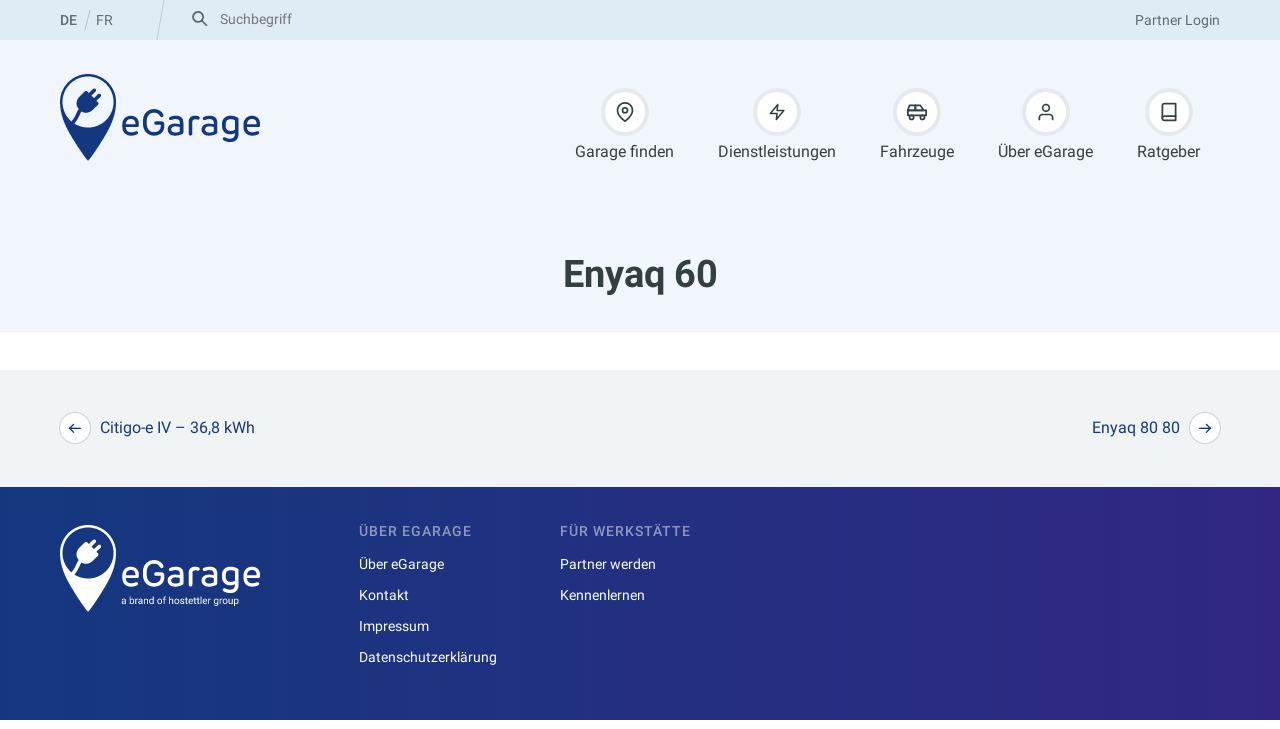

--- FILE ---
content_type: text/html; charset=UTF-8
request_url: https://egarage.ch/autofit_car_model/enyaq-60/
body_size: 24664
content:
<!DOCTYPE html>
<html lang="de-CH">
<head>
<meta charset="UTF-8">
<meta name="viewport" content="width=device-width, initial-scale=1, viewport-fit=cover">
<link rel="profile" href="http://gmpg.org/xfn/11">

<meta name='robots' content='index, follow, max-image-preview:large, max-snippet:-1, max-video-preview:-1' />
	<style>img:is([sizes="auto" i], [sizes^="auto," i]) { contain-intrinsic-size: 3000px 1500px }</style>
	
	<title>Enyaq 60 - eGarage</title>
	<link rel="canonical" href="https://egarage.ch/autofit_car_model/enyaq-60/" />
	<meta property="og:locale" content="de_DE" />
	<meta property="og:type" content="article" />
	<meta property="og:title" content="Enyaq 60 - eGarage" />
	<meta property="og:url" content="https://egarage.ch/autofit_car_model/enyaq-60/" />
	<meta property="og:site_name" content="eGarage" />
	<meta name="twitter:card" content="summary_large_image" />
	<script type="application/ld+json" class="yoast-schema-graph">{"@context":"https://schema.org","@graph":[{"@type":"WebPage","@id":"https://egarage.ch/autofit_car_model/enyaq-60/","url":"https://egarage.ch/autofit_car_model/enyaq-60/","name":"Enyaq 60 - eGarage","isPartOf":{"@id":"https://egarage.ch/de/#website"},"datePublished":"2022-09-29T19:55:27+00:00","breadcrumb":{"@id":"https://egarage.ch/autofit_car_model/enyaq-60/#breadcrumb"},"inLanguage":"de-CH","potentialAction":[{"@type":"ReadAction","target":["https://egarage.ch/autofit_car_model/enyaq-60/"]}]},{"@type":"BreadcrumbList","@id":"https://egarage.ch/autofit_car_model/enyaq-60/#breadcrumb","itemListElement":[{"@type":"ListItem","position":1,"name":"Startseite","item":"https://egarage.ch/de/"},{"@type":"ListItem","position":2,"name":"Enyaq 60"}]},{"@type":"WebSite","@id":"https://egarage.ch/de/#website","url":"https://egarage.ch/de/","name":"eGarage","description":"","potentialAction":[{"@type":"SearchAction","target":{"@type":"EntryPoint","urlTemplate":"https://egarage.ch/de/?s={search_term_string}"},"query-input":{"@type":"PropertyValueSpecification","valueRequired":true,"valueName":"search_term_string"}}],"inLanguage":"de-CH"}]}</script>


<link rel='dns-prefetch' href='//www.googletagmanager.com' />
<link rel='dns-prefetch' href='//www.google-analytics.com' />
<link rel="alternate" type="application/rss+xml" title="eGarage &raquo; Feed" href="https://egarage.ch/de/feed/" />
<link rel="alternate" type="application/rss+xml" title="eGarage &raquo; Kommentar-Feed" href="https://egarage.ch/de/comments/feed/" />
<link rel='stylesheet' id='wp-block-library-css' href='https://egarage.ch/wp-includes/css/dist/block-library/style.min.css?ver=6.8.3' type='text/css' media='all' />
<style id='wearerequired-accordion-style-inline-css' type='text/css'>
.wp-block-wearerequired-accordion-content{overflow:hidden;padding:0 .5em;transition:max-height .32s ease-out;will-change:max-height}.wp-block-wearerequired-accordion-content--is-hidden{max-height:0;opacity:0;position:absolute;visibility:hidden}.wp-block-wearerequired-accordion-content>:first-child{margin-top:0}.wp-block-wearerequired-accordion-content>:last-child{margin-bottom:.9375em}.wp-block-wearerequired-accordion-heading[style*=background-color]+.wp-block-wearerequired-accordion-content>:first-child{margin-top:.9375em}@media print{.wp-block-wearerequired-accordion-content{opacity:1;position:relative;visibility:visible}}
.wp-block-wearerequired-accordion-heading{align-items:center;display:flex;font-size:1em;font-weight:400;justify-content:space-between;line-height:1;margin:0;padding:0;position:relative}.wp-block-wearerequired-accordion-heading__copy-link,.wp-block-wearerequired-accordion-heading__toggle{all:inherit;border:none;cursor:pointer;padding:0}.wp-block-wearerequired-accordion-heading__toggle{padding:.9375em .5em;text-align:left;width:100%}.wp-block-wearerequired-accordion-heading__icon{align-items:center;border-radius:50%;display:inline-flex;flex-shrink:0;height:1.5em;justify-content:center;order:2;position:relative;width:1.5em}.wp-block-wearerequired-accordion-heading__icon:after,.wp-block-wearerequired-accordion-heading__icon:before{background-color:currentcolor;content:"";height:2px;left:50%;position:absolute;top:50%;transform:translate3d(-50%,-50%,0);transition:transform .2s ease-out;width:1em}.wp-block-wearerequired-accordion-heading__icon:after{transform:translate3d(-50%,-50%,0) rotate(90deg)}.wp-block-wearerequired-accordion-heading__text{font-weight:600}.wp-block-wearerequired-accordion-heading__copy-link{background:none;display:none;height:100%;opacity:.6;position:absolute;right:100%;top:0;width:2.75rem}.wp-block-wearerequired-accordion-heading__copy-link:hover{opacity:1}.wp-block-wearerequired-accordion-heading__copy-link svg{display:none;margin:0 auto}.wp-block-wearerequired-accordion-heading:hover .wp-block-wearerequired-accordion-heading__copy-link,.wp-block-wearerequired-accordion-heading__copy-link svg.is-visible{display:block}.wp-block-wearerequired-accordion-section--is-expanded .wp-block-wearerequired-accordion-heading__icon:after{transform:translate3d(-50%,-50%,0) rotate(90deg) scale(0)}
.wp-block-wearerequired-accordion-section{border-top:1px solid #ddd}.wp-block-wearerequired-accordion-section--is-expanded{background:inherit}
.wp-block-wearerequired-accordion{border-bottom:1px solid #ddd;margin:0 0 1.875em}

</style>
<style id='global-styles-inline-css' type='text/css'>
:root{--wp--preset--aspect-ratio--square: 1;--wp--preset--aspect-ratio--4-3: 4/3;--wp--preset--aspect-ratio--3-4: 3/4;--wp--preset--aspect-ratio--3-2: 3/2;--wp--preset--aspect-ratio--2-3: 2/3;--wp--preset--aspect-ratio--16-9: 16/9;--wp--preset--aspect-ratio--9-16: 9/16;--wp--preset--color--black: #000000;--wp--preset--color--cyan-bluish-gray: #abb8c3;--wp--preset--color--white: #ffffff;--wp--preset--color--pale-pink: #f78da7;--wp--preset--color--vivid-red: #cf2e2e;--wp--preset--color--luminous-vivid-orange: #ff6900;--wp--preset--color--luminous-vivid-amber: #fcb900;--wp--preset--color--light-green-cyan: #7bdcb5;--wp--preset--color--vivid-green-cyan: #00d084;--wp--preset--color--pale-cyan-blue: #8ed1fc;--wp--preset--color--vivid-cyan-blue: #0693e3;--wp--preset--color--vivid-purple: #9b51e0;--wp--preset--color--primary: #14387f;--wp--preset--color--grey: #e0ecf5;--wp--preset--color--light-grey: #f0f6fb;--wp--preset--color--secondary: #312783;--wp--preset--color--secondary-dark: #344040;--wp--preset--color--secondary-dark-grey: #7b8d8d;--wp--preset--color--secondary-light: #f0f4f4;--wp--preset--color--secondary-light-grey: #e3e7e7;--wp--preset--color--text-black: #333333;--wp--preset--gradient--vivid-cyan-blue-to-vivid-purple: linear-gradient(135deg,rgba(6,147,227,1) 0%,rgb(155,81,224) 100%);--wp--preset--gradient--light-green-cyan-to-vivid-green-cyan: linear-gradient(135deg,rgb(122,220,180) 0%,rgb(0,208,130) 100%);--wp--preset--gradient--luminous-vivid-amber-to-luminous-vivid-orange: linear-gradient(135deg,rgba(252,185,0,1) 0%,rgba(255,105,0,1) 100%);--wp--preset--gradient--luminous-vivid-orange-to-vivid-red: linear-gradient(135deg,rgba(255,105,0,1) 0%,rgb(207,46,46) 100%);--wp--preset--gradient--very-light-gray-to-cyan-bluish-gray: linear-gradient(135deg,rgb(238,238,238) 0%,rgb(169,184,195) 100%);--wp--preset--gradient--cool-to-warm-spectrum: linear-gradient(135deg,rgb(74,234,220) 0%,rgb(151,120,209) 20%,rgb(207,42,186) 40%,rgb(238,44,130) 60%,rgb(251,105,98) 80%,rgb(254,248,76) 100%);--wp--preset--gradient--blush-light-purple: linear-gradient(135deg,rgb(255,206,236) 0%,rgb(152,150,240) 100%);--wp--preset--gradient--blush-bordeaux: linear-gradient(135deg,rgb(254,205,165) 0%,rgb(254,45,45) 50%,rgb(107,0,62) 100%);--wp--preset--gradient--luminous-dusk: linear-gradient(135deg,rgb(255,203,112) 0%,rgb(199,81,192) 50%,rgb(65,88,208) 100%);--wp--preset--gradient--pale-ocean: linear-gradient(135deg,rgb(255,245,203) 0%,rgb(182,227,212) 50%,rgb(51,167,181) 100%);--wp--preset--gradient--electric-grass: linear-gradient(135deg,rgb(202,248,128) 0%,rgb(113,206,126) 100%);--wp--preset--gradient--midnight: linear-gradient(135deg,rgb(2,3,129) 0%,rgb(40,116,252) 100%);--wp--preset--font-size--small: clamp(0.8125rem, calc(0.75rem + 0.25vw), 0.9375rem);--wp--preset--font-size--medium: 1em;--wp--preset--font-size--large: clamp(1rem, calc(0.875rem + 0.5vw), 1.25rem);--wp--preset--font-size--x-large: clamp(1.25rem, calc(1.125rem + 0.5vw), 1.5rem);--wp--preset--font-size--xx-large: clamp(1.5rem, calc(1.125rem + 1.5vw), 2.25rem);--wp--preset--font-family--base-font: 'Roboto';--wp--preset--spacing--20: clamp(10px, calc(5px + 1.25vw), 20px);--wp--preset--spacing--30: clamp(15px, calc(7.5px + 1.875vw), 30px);--wp--preset--spacing--40: clamp(20px, calc(10px + 2.5vw), 40px);--wp--preset--spacing--50: clamp(25px, calc(12.5px + 3.125vw), 50px);--wp--preset--spacing--60: clamp(30px, calc(15px + 3.75vw), 60px);--wp--preset--spacing--70: clamp(35px, calc(17.5px + 4.375vw), 70px);--wp--preset--spacing--80: clamp(40px, calc(20px + 5vw), 80px);--wp--preset--spacing--05: 0.3125rem;--wp--preset--spacing--10: clamp(5px, calc(2.5px + 0.625vw), 10px);--wp--preset--shadow--natural: 6px 6px 9px rgba(0, 0, 0, 0.2);--wp--preset--shadow--deep: 12px 12px 50px rgba(0, 0, 0, 0.4);--wp--preset--shadow--sharp: 6px 6px 0px rgba(0, 0, 0, 0.2);--wp--preset--shadow--outlined: 6px 6px 0px -3px rgba(255, 255, 255, 1), 6px 6px rgba(0, 0, 0, 1);--wp--preset--shadow--crisp: 6px 6px 0px rgba(0, 0, 0, 1);--wp--custom--border--radius--small: 3px;--wp--custom--border--radius--medium: 8px;--wp--custom--border--radius--large: 12px;--wp--custom--border--radius--rounded: 9999px;--wp--custom--border--radius--round: 50%;--wp--custom--base-font: 16;--wp--custom--line-height--small: 1.1;--wp--custom--line-height--medium: 1.25;--wp--custom--line-height--body: 1.5555555556;--wp--custom--line-height--pre: 1.6;--wp--custom--font-weight--regular: 400;--wp--custom--font-weight--medium: 500;--wp--custom--font-weight--bold: 700;--wp--custom--color--status-good: #1dbe6c;--wp--custom--color--status-warning: #d8a623;--wp--custom--color--status-error: #d8232a;--wp--custom--color--rgb--primary: 20, 56, 127;--wp--custom--color--rgb--secondary-dark: 52, 64, 64;--wp--custom--color--rgb--secondary-light: 240, 244, 244;--wp--custom--color--rgb--secondary-light-grey: 227, 231, 231;--wp--custom--color--rgb--secondary-dark-grey: 123, 141, 141;--wp--custom--color--rgb--white: 255, 255, 255;--wp--custom--color--rgb--status-good: 29, 190, 108;--wp--custom--color--rgb--status-warning: 216, 166, 35;--wp--custom--color--rgb--status-error: 216, 35, 42;--wp--custom--color--rgb--grey: 224, 236, 245;--wp--custom--color--rgb--light-grey: 240, 246, 251;--wp--custom--color--rgb--secondary: 49, 39, 131;--wp--custom--color--rgb--text-black: 51, 51, 51;}:root { --wp--style--global--content-size: 760px;--wp--style--global--wide-size: 1160px; }:where(body) { margin: 0; }.wp-site-blocks { padding-top: var(--wp--style--root--padding-top); padding-bottom: var(--wp--style--root--padding-bottom); }.has-global-padding { padding-right: var(--wp--style--root--padding-right); padding-left: var(--wp--style--root--padding-left); }.has-global-padding > .alignfull { margin-right: calc(var(--wp--style--root--padding-right) * -1); margin-left: calc(var(--wp--style--root--padding-left) * -1); }.has-global-padding :where(:not(.alignfull.is-layout-flow) > .has-global-padding:not(.wp-block-block, .alignfull)) { padding-right: 0; padding-left: 0; }.has-global-padding :where(:not(.alignfull.is-layout-flow) > .has-global-padding:not(.wp-block-block, .alignfull)) > .alignfull { margin-left: 0; margin-right: 0; }.wp-site-blocks > .alignleft { float: left; margin-right: 2em; }.wp-site-blocks > .alignright { float: right; margin-left: 2em; }.wp-site-blocks > .aligncenter { justify-content: center; margin-left: auto; margin-right: auto; }:where(.wp-site-blocks) > * { margin-block-start: var( --wp--preset--spacing--30 ); margin-block-end: 0; }:where(.wp-site-blocks) > :first-child { margin-block-start: 0; }:where(.wp-site-blocks) > :last-child { margin-block-end: 0; }:root { --wp--style--block-gap: var( --wp--preset--spacing--30 ); }:root :where(.is-layout-flow) > :first-child{margin-block-start: 0;}:root :where(.is-layout-flow) > :last-child{margin-block-end: 0;}:root :where(.is-layout-flow) > *{margin-block-start: var( --wp--preset--spacing--30 );margin-block-end: 0;}:root :where(.is-layout-constrained) > :first-child{margin-block-start: 0;}:root :where(.is-layout-constrained) > :last-child{margin-block-end: 0;}:root :where(.is-layout-constrained) > *{margin-block-start: var( --wp--preset--spacing--30 );margin-block-end: 0;}:root :where(.is-layout-flex){gap: var( --wp--preset--spacing--30 );}:root :where(.is-layout-grid){gap: var( --wp--preset--spacing--30 );}.is-layout-flow > .alignleft{float: left;margin-inline-start: 0;margin-inline-end: 2em;}.is-layout-flow > .alignright{float: right;margin-inline-start: 2em;margin-inline-end: 0;}.is-layout-flow > .aligncenter{margin-left: auto !important;margin-right: auto !important;}.is-layout-constrained > .alignleft{float: left;margin-inline-start: 0;margin-inline-end: 2em;}.is-layout-constrained > .alignright{float: right;margin-inline-start: 2em;margin-inline-end: 0;}.is-layout-constrained > .aligncenter{margin-left: auto !important;margin-right: auto !important;}.is-layout-constrained > :where(:not(.alignleft):not(.alignright):not(.alignfull)){max-width: var(--wp--style--global--content-size);margin-left: auto !important;margin-right: auto !important;}.is-layout-constrained > .alignwide{max-width: var(--wp--style--global--wide-size);}body .is-layout-flex{display: flex;}.is-layout-flex{flex-wrap: wrap;align-items: center;}.is-layout-flex > :is(*, div){margin: 0;}body .is-layout-grid{display: grid;}.is-layout-grid > :is(*, div){margin: 0;}body{--wp--style--root--padding-top: clamp(20px, calc(12.5px + 1.875vw), 50px);--wp--style--root--padding-right: clamp(20px, calc(10px + 2.5vw), 60px);--wp--style--root--padding-bottom: clamp(20px, calc(12.5px + 1.875vw), 50px);--wp--style--root--padding-left: clamp(20px, calc(10px + 2.5vw), 60px);}a:where(:not(.wp-element-button)){text-decoration: underline;}:root :where(.wp-element-button, .wp-block-button__link){background-color: #32373c;border-width: 0;color: #fff;font-family: inherit;font-size: inherit;line-height: inherit;padding: calc(0.667em + 2px) calc(1.333em + 2px);text-decoration: none;}.has-black-color{color: var(--wp--preset--color--black) !important;}.has-cyan-bluish-gray-color{color: var(--wp--preset--color--cyan-bluish-gray) !important;}.has-white-color{color: var(--wp--preset--color--white) !important;}.has-pale-pink-color{color: var(--wp--preset--color--pale-pink) !important;}.has-vivid-red-color{color: var(--wp--preset--color--vivid-red) !important;}.has-luminous-vivid-orange-color{color: var(--wp--preset--color--luminous-vivid-orange) !important;}.has-luminous-vivid-amber-color{color: var(--wp--preset--color--luminous-vivid-amber) !important;}.has-light-green-cyan-color{color: var(--wp--preset--color--light-green-cyan) !important;}.has-vivid-green-cyan-color{color: var(--wp--preset--color--vivid-green-cyan) !important;}.has-pale-cyan-blue-color{color: var(--wp--preset--color--pale-cyan-blue) !important;}.has-vivid-cyan-blue-color{color: var(--wp--preset--color--vivid-cyan-blue) !important;}.has-vivid-purple-color{color: var(--wp--preset--color--vivid-purple) !important;}.has-primary-color{color: var(--wp--preset--color--primary) !important;}.has-grey-color{color: var(--wp--preset--color--grey) !important;}.has-light-grey-color{color: var(--wp--preset--color--light-grey) !important;}.has-secondary-color{color: var(--wp--preset--color--secondary) !important;}.has-secondary-dark-color{color: var(--wp--preset--color--secondary-dark) !important;}.has-secondary-dark-grey-color{color: var(--wp--preset--color--secondary-dark-grey) !important;}.has-secondary-light-color{color: var(--wp--preset--color--secondary-light) !important;}.has-secondary-light-grey-color{color: var(--wp--preset--color--secondary-light-grey) !important;}.has-text-black-color{color: var(--wp--preset--color--text-black) !important;}.has-black-background-color{background-color: var(--wp--preset--color--black) !important;}.has-cyan-bluish-gray-background-color{background-color: var(--wp--preset--color--cyan-bluish-gray) !important;}.has-white-background-color{background-color: var(--wp--preset--color--white) !important;}.has-pale-pink-background-color{background-color: var(--wp--preset--color--pale-pink) !important;}.has-vivid-red-background-color{background-color: var(--wp--preset--color--vivid-red) !important;}.has-luminous-vivid-orange-background-color{background-color: var(--wp--preset--color--luminous-vivid-orange) !important;}.has-luminous-vivid-amber-background-color{background-color: var(--wp--preset--color--luminous-vivid-amber) !important;}.has-light-green-cyan-background-color{background-color: var(--wp--preset--color--light-green-cyan) !important;}.has-vivid-green-cyan-background-color{background-color: var(--wp--preset--color--vivid-green-cyan) !important;}.has-pale-cyan-blue-background-color{background-color: var(--wp--preset--color--pale-cyan-blue) !important;}.has-vivid-cyan-blue-background-color{background-color: var(--wp--preset--color--vivid-cyan-blue) !important;}.has-vivid-purple-background-color{background-color: var(--wp--preset--color--vivid-purple) !important;}.has-primary-background-color{background-color: var(--wp--preset--color--primary) !important;}.has-grey-background-color{background-color: var(--wp--preset--color--grey) !important;}.has-light-grey-background-color{background-color: var(--wp--preset--color--light-grey) !important;}.has-secondary-background-color{background-color: var(--wp--preset--color--secondary) !important;}.has-secondary-dark-background-color{background-color: var(--wp--preset--color--secondary-dark) !important;}.has-secondary-dark-grey-background-color{background-color: var(--wp--preset--color--secondary-dark-grey) !important;}.has-secondary-light-background-color{background-color: var(--wp--preset--color--secondary-light) !important;}.has-secondary-light-grey-background-color{background-color: var(--wp--preset--color--secondary-light-grey) !important;}.has-text-black-background-color{background-color: var(--wp--preset--color--text-black) !important;}.has-black-border-color{border-color: var(--wp--preset--color--black) !important;}.has-cyan-bluish-gray-border-color{border-color: var(--wp--preset--color--cyan-bluish-gray) !important;}.has-white-border-color{border-color: var(--wp--preset--color--white) !important;}.has-pale-pink-border-color{border-color: var(--wp--preset--color--pale-pink) !important;}.has-vivid-red-border-color{border-color: var(--wp--preset--color--vivid-red) !important;}.has-luminous-vivid-orange-border-color{border-color: var(--wp--preset--color--luminous-vivid-orange) !important;}.has-luminous-vivid-amber-border-color{border-color: var(--wp--preset--color--luminous-vivid-amber) !important;}.has-light-green-cyan-border-color{border-color: var(--wp--preset--color--light-green-cyan) !important;}.has-vivid-green-cyan-border-color{border-color: var(--wp--preset--color--vivid-green-cyan) !important;}.has-pale-cyan-blue-border-color{border-color: var(--wp--preset--color--pale-cyan-blue) !important;}.has-vivid-cyan-blue-border-color{border-color: var(--wp--preset--color--vivid-cyan-blue) !important;}.has-vivid-purple-border-color{border-color: var(--wp--preset--color--vivid-purple) !important;}.has-primary-border-color{border-color: var(--wp--preset--color--primary) !important;}.has-grey-border-color{border-color: var(--wp--preset--color--grey) !important;}.has-light-grey-border-color{border-color: var(--wp--preset--color--light-grey) !important;}.has-secondary-border-color{border-color: var(--wp--preset--color--secondary) !important;}.has-secondary-dark-border-color{border-color: var(--wp--preset--color--secondary-dark) !important;}.has-secondary-dark-grey-border-color{border-color: var(--wp--preset--color--secondary-dark-grey) !important;}.has-secondary-light-border-color{border-color: var(--wp--preset--color--secondary-light) !important;}.has-secondary-light-grey-border-color{border-color: var(--wp--preset--color--secondary-light-grey) !important;}.has-text-black-border-color{border-color: var(--wp--preset--color--text-black) !important;}.has-vivid-cyan-blue-to-vivid-purple-gradient-background{background: var(--wp--preset--gradient--vivid-cyan-blue-to-vivid-purple) !important;}.has-light-green-cyan-to-vivid-green-cyan-gradient-background{background: var(--wp--preset--gradient--light-green-cyan-to-vivid-green-cyan) !important;}.has-luminous-vivid-amber-to-luminous-vivid-orange-gradient-background{background: var(--wp--preset--gradient--luminous-vivid-amber-to-luminous-vivid-orange) !important;}.has-luminous-vivid-orange-to-vivid-red-gradient-background{background: var(--wp--preset--gradient--luminous-vivid-orange-to-vivid-red) !important;}.has-very-light-gray-to-cyan-bluish-gray-gradient-background{background: var(--wp--preset--gradient--very-light-gray-to-cyan-bluish-gray) !important;}.has-cool-to-warm-spectrum-gradient-background{background: var(--wp--preset--gradient--cool-to-warm-spectrum) !important;}.has-blush-light-purple-gradient-background{background: var(--wp--preset--gradient--blush-light-purple) !important;}.has-blush-bordeaux-gradient-background{background: var(--wp--preset--gradient--blush-bordeaux) !important;}.has-luminous-dusk-gradient-background{background: var(--wp--preset--gradient--luminous-dusk) !important;}.has-pale-ocean-gradient-background{background: var(--wp--preset--gradient--pale-ocean) !important;}.has-electric-grass-gradient-background{background: var(--wp--preset--gradient--electric-grass) !important;}.has-midnight-gradient-background{background: var(--wp--preset--gradient--midnight) !important;}.has-small-font-size{font-size: var(--wp--preset--font-size--small) !important;}.has-medium-font-size{font-size: var(--wp--preset--font-size--medium) !important;}.has-large-font-size{font-size: var(--wp--preset--font-size--large) !important;}.has-x-large-font-size{font-size: var(--wp--preset--font-size--x-large) !important;}.has-xx-large-font-size{font-size: var(--wp--preset--font-size--xx-large) !important;}.has-base-font-font-family{font-family: var(--wp--preset--font-family--base-font) !important;}
:root :where(.wp-block-pullquote){font-size: clamp(0.984em, 0.984rem + ((1vw - 0.2em) * 0.983), 1.5em);line-height: 1.6;}
</style>
<link rel='stylesheet' id='autofit-theme-style-css' href='https://egarage.ch/content/themes/autofit-theme/assets/css/dist/style.css?ver=1766139818' type='text/css' media='all' />
<link rel='stylesheet' id='egarage-theme-style-css' href='https://egarage.ch/content/themes/egarage-theme/assets/css/dist/style.css?ver=1692620220' type='text/css' media='all' />

<!-- Google tag (gtag.js) snippet added by Site Kit -->
<!-- Google Analytics snippet added by Site Kit -->
<!-- Google Ads snippet added by Site Kit -->
<script type="text/javascript" src="https://www.googletagmanager.com/gtag/js?id=G-0K5ZT7XT83" id="google_gtagjs-js" async></script>
<script type="text/javascript" id="google_gtagjs-js-after">
/* <![CDATA[ */
window.dataLayer = window.dataLayer || [];function gtag(){dataLayer.push(arguments);}
gtag("set","linker",{"domains":["egarage.ch"]});
gtag("js", new Date());
gtag("set", "developer_id.dZTNiMT", true);
gtag("config", "G-0K5ZT7XT83");
gtag("config", "AW-618179348");
 window._googlesitekit = window._googlesitekit || {}; window._googlesitekit.throttledEvents = []; window._googlesitekit.gtagEvent = (name, data) => { var key = JSON.stringify( { name, data } ); if ( !! window._googlesitekit.throttledEvents[ key ] ) { return; } window._googlesitekit.throttledEvents[ key ] = true; setTimeout( () => { delete window._googlesitekit.throttledEvents[ key ]; }, 5 ); gtag( "event", name, { ...data, event_source: "site-kit" } ); }; 
/* ]]> */
</script>
<link rel="https://api.w.org/" href="https://egarage.ch/wp-json/" /><link rel="alternate" title="JSON" type="application/json" href="https://egarage.ch/wp-json/wp/v2/carmodels/2917" /><link rel="EditURI" type="application/rsd+xml" title="RSD" href="https://egarage.ch/xmlrpc.php?rsd" />
<meta name="generator" content="WordPress 6.8.3" />
<link rel='shortlink' href='https://egarage.ch/?p=2917' />
<link rel="alternate" title="oEmbed (JSON)" type="application/json+oembed" href="https://egarage.ch/wp-json/oembed/1.0/embed?url=https%3A%2F%2Fegarage.ch%2Fautofit_car_model%2Fenyaq-60%2F&#038;lang=de" />
<link rel="alternate" title="oEmbed (XML)" type="text/xml+oembed" href="https://egarage.ch/wp-json/oembed/1.0/embed?url=https%3A%2F%2Fegarage.ch%2Fautofit_car_model%2Fenyaq-60%2F&#038;format=xml&#038;lang=de" />
<meta name="generator" content="Site Kit by Google 1.168.0" /><script>(function(w,d,s,l,i){w[l]=w[l]||[];w[l].push({'gtm.start':
new Date().getTime(),event:'gtm.js'});var f=d.getElementsByTagName(s)[0],
j=d.createElement(s),dl=l!='dataLayer'?'&l='+l:'';j.async=true;j.src=
'https://www.googletagmanager.com/gtm.js?id='+i+dl;f.parentNode.insertBefore(j,f);
})(window,document,'script','dataLayer','GTM-NSPV6Q3P');</script>
	<style>.wp-block-gallery.is-cropped .blocks-gallery-item picture{height:100%;width:100%;}</style><style class='wp-fonts-local' type='text/css'>
@font-face{font-family:Roboto;font-style:italic;font-weight:400;font-display:swap;src:url('https://egarage.ch/content/themes/autofit-theme/assets/fonts/roboto-latin-italic-400.woff2') format('woff2');unicode-range:U+0000-00FF, U+0131, U+0152-0153, U+02BB-02BC, U+02C6, U+02DA, U+02DC, U+0304, U+0308, U+0329, U+2000-206F, U+2074, U+20AC, U+2122, U+2191, U+2193, U+2212, U+2215, U+FEFF, U+FFFD;}
@font-face{font-family:Roboto;font-style:italic;font-weight:700;font-display:swap;src:url('https://egarage.ch/content/themes/autofit-theme/assets/fonts/roboto-latin-italic-700.woff2') format('woff2');unicode-range:U+0000-00FF, U+0131, U+0152-0153, U+02BB-02BC, U+02C6, U+02DA, U+02DC, U+0304, U+0308, U+0329, U+2000-206F, U+2074, U+20AC, U+2122, U+2191, U+2193, U+2212, U+2215, U+FEFF, U+FFFD;}
@font-face{font-family:Roboto;font-style:normal;font-weight:400;font-display:swap;src:url('https://egarage.ch/content/themes/autofit-theme/assets/fonts/roboto-latin-normal-400.woff2') format('woff2');unicode-range:U+0000-00FF, U+0131, U+0152-0153, U+02BB-02BC, U+02C6, U+02DA, U+02DC, U+0304, U+0308, U+0329, U+2000-206F, U+2074, U+20AC, U+2122, U+2191, U+2193, U+2212, U+2215, U+FEFF, U+FFFD;}
@font-face{font-family:Roboto;font-style:normal;font-weight:700;font-display:swap;src:url('https://egarage.ch/content/themes/autofit-theme/assets/fonts/roboto-latin-normal-700.woff2') format('woff2');unicode-range:U+0000-00FF, U+0131, U+0152-0153, U+02BB-02BC, U+02C6, U+02DA, U+02DC, U+0304, U+0308, U+0329, U+2000-206F, U+2074, U+20AC, U+2122, U+2191, U+2193, U+2212, U+2215, U+FEFF, U+FFFD;}
@font-face{font-family:Roboto;font-style:italic;font-weight:400;font-display:swap;src:url('https://egarage.ch/content/themes/autofit-theme/assets/fonts/roboto-latin-ext-italic-400.woff2') format('woff2');unicode-range:U+0100-02AF, U+0304, U+0308, U+0329, U+1E00-1E9F, U+1EF2-1EFF, U+2020, U+20A0-20AB, U+20AD-20CF, U+2113, U+2C60-2C7F, U+A720-A7FF;}
@font-face{font-family:Roboto;font-style:italic;font-weight:700;font-display:swap;src:url('https://egarage.ch/content/themes/autofit-theme/assets/fonts/roboto-latin-ext-italic-700.woff2') format('woff2');unicode-range:U+0100-02AF, U+0304, U+0308, U+0329, U+1E00-1E9F, U+1EF2-1EFF, U+2020, U+20A0-20AB, U+20AD-20CF, U+2113, U+2C60-2C7F, U+A720-A7FF;}
@font-face{font-family:Roboto;font-style:normal;font-weight:400;font-display:swap;src:url('https://egarage.ch/content/themes/autofit-theme/assets/fonts/roboto-latin-ext-normal-400.woff2') format('woff2');unicode-range:U+0100-02AF, U+0304, U+0308, U+0329, U+1E00-1E9F, U+1EF2-1EFF, U+2020, U+20A0-20AB, U+20AD-20CF, U+2113, U+2C60-2C7F, U+A720-A7FF;}
@font-face{font-family:Roboto;font-style:normal;font-weight:700;font-display:swap;src:url('https://egarage.ch/content/themes/autofit-theme/assets/fonts/roboto-latin-ext-normal-700.woff2') format('woff2');unicode-range:U+0100-02AF, U+0304, U+0308, U+0329, U+1E00-1E9F, U+1EF2-1EFF, U+2020, U+20A0-20AB, U+20AD-20CF, U+2113, U+2C60-2C7F, U+A720-A7FF;}
@font-face{font-family:Roboto;font-style:italic;font-weight:500;font-display:swap;src:url('https://egarage.ch/content/themes/autofit-theme/assets/fonts/roboto-latin-ext-italic-500.woff2') format('woff2');unicode-range:U+0100-02AF, U+0304, U+0308, U+0329, U+1E00-1E9F, U+1EF2-1EFF, U+2020, U+20A0-20AB, U+20AD-20CF, U+2113, U+2C60-2C7F, U+A720-A7FF;}
@font-face{font-family:Roboto;font-style:italic;font-weight:500;font-display:swap;src:url('https://egarage.ch/content/themes/autofit-theme/assets/fonts/roboto-latin-italic-500.woff2') format('woff2');unicode-range:U+0000-00FF, U+0131, U+0152-0153, U+02BB-02BC, U+02C6, U+02DA, U+02DC, U+0304, U+0308, U+0329, U+2000-206F, U+2074, U+20AC, U+2122, U+2191, U+2193, U+2212, U+2215, U+FEFF, U+FFFD;}
@font-face{font-family:Roboto;font-style:normal;font-weight:500;font-display:swap;src:url('https://egarage.ch/content/themes/autofit-theme/assets/fonts/roboto-latin-ext-normal-500.woff2') format('woff2');unicode-range:U+0100-02AF, U+0304, U+0308, U+0329, U+1E00-1E9F, U+1EF2-1EFF, U+2020, U+20A0-20AB, U+20AD-20CF, U+2113, U+2C60-2C7F, U+A720-A7FF;}
@font-face{font-family:Roboto;font-style:normal;font-weight:500;font-display:swap;src:url('https://egarage.ch/content/themes/autofit-theme/assets/fonts/roboto-latin-normal-500.woff2') format('woff2');unicode-range:U+0000-00FF, U+0131, U+0152-0153, U+02BB-02BC, U+02C6, U+02DA, U+02DC, U+0304, U+0308, U+0329, U+2000-206F, U+2074, U+20AC, U+2122, U+2191, U+2193, U+2212, U+2215, U+FEFF, U+FFFD;}
</style>
<link rel="icon" href="https://egarage.ch/content/uploads/sites/4/2022/12/cropped-favicon-egarage-bg-32x32.png" sizes="32x32" />
<link rel="icon" href="https://egarage.ch/content/uploads/sites/4/2022/12/cropped-favicon-egarage-bg-192x192.png" sizes="192x192" />
<link rel="apple-touch-icon" href="https://egarage.ch/content/uploads/sites/4/2022/12/cropped-favicon-egarage-bg-180x180.png" />
<meta name="msapplication-TileImage" content="https://egarage.ch/content/uploads/sites/4/2022/12/cropped-favicon-egarage-bg-270x270.png" />
</head>

<body class="wp-singular autofit_car_model-template-default single single-autofit_car_model postid-2917 wp-embed-responsive wp-theme-autofit-theme wp-child-theme-egarage-theme">
<noscript><iframe src="https://www.googletagmanager.com/ns.html?id=GTM-NSPV6Q3P" height="0" width="0" style="display:none;visibility:hidden"></iframe></noscript>
	<div class="site">
	<a class="skip-link screen-reader-text" href="#content">Zum Inhalt springen</a>

	<div class="top-bar">
		<div class="wrap">
							<nav class="nav-lang">
					<ul>
							<li class="lang-item lang-item-4 lang-item-de current-lang no-translation lang-item-first"><a lang="de-CH" hreflang="de-CH" href="https://egarage.ch/de/" aria-current="true">de</a></li>
	<li class="lang-item lang-item-7 lang-item-fr no-translation"><a lang="fr-FR" hreflang="fr-FR" href="https://egarage.ch/fr/">fr</a></li>
					</ul>
				</nav>
						
<form role="search" method="get" class="search-form" id="searchform" action="https://egarage.ch/de/">
	<label class="screen-reader-text" for="s">Suche nach:</label>
	<input class="search-field" type="text" value="" name="s" id="s" placeholder="Suchbegriff">
	<button type="submit" id="searchsubmit" class="button search-button"><span class="icon-search"></span> <span class="button-label">Suchen</span></button>
	<span class="placeholder-icon icon-search"></span>
</form>
			<div class="top-bar-login">
				<nav class="nav-partner"><ul><li><a href="https://egarage.ch/wp-login.php?redirect_to=https%3A%2F%2Fegarage.ch%2Fde%2F%3Fpage_id%3D21">Partner Login</a></li></ul></nav>			</div>
		</div>
	</div>

	<header id="site-header" class="site-header">
		<div class="wrap">
							<a href="https://egarage.ch/de/" rel="home" class="site-title">
					<figure class="site-logo">
						<svg width="200" height="90" viewBox="0 0 200 90" fill="none" xmlns="http://www.w3.org/2000/svg">
<path d="M62.4222 56.2542C62.2939 54.8806 62.2768 52.6861 62.4051 51.3694C62.8269 46.9036 66.0644 43.7373 70.858 43.7373C75.8539 43.7373 78.8378 46.9948 78.8378 51.7171V52.8685C78.8378 54.7523 78.4901 55.0459 76.7517 55.0459H65.845L65.882 55.9607C66.0644 58.5969 68.0423 60.3353 71.1145 60.3353C72.7418 60.3353 74.0414 60.0047 75.1585 59.5488C75.7257 59.3293 76.0734 59.1469 76.5664 59.1469C77.4442 59.1469 78.0683 59.7312 78.0854 60.683C78.1025 61.5979 77.3901 62.1479 76.6776 62.4956C75.1956 63.191 73.2377 63.704 71.0404 63.704C66.1385 63.7011 62.844 60.646 62.4222 56.2542ZM75.415 52.3185C75.6886 48.8786 73.7307 46.9378 70.7668 46.9378C67.9112 46.9378 66.0815 48.8415 65.882 51.6402C65.8649 51.8596 65.8649 52.099 65.845 52.3185H75.415Z" fill="#14387F"/>
<path d="M83.0813 53.5099C82.916 51.4066 82.936 49.3746 83.0813 47.2685C83.4832 41.5031 88.0402 37.0771 94.0792 37.0771C99.021 37.0771 102.002 39.9128 103.065 41.999C103.396 42.5832 103.487 43.0592 103.487 43.4268C103.487 44.4328 102.754 45.1653 101.731 45.1653C100.962 45.1653 100.486 44.8717 100.084 44.2134C99.0951 42.3096 97.2284 40.6453 94.0821 40.6453C90.0751 40.6453 87.2023 43.4439 86.8546 47.582C86.7093 49.4658 86.7093 51.3154 86.8717 53.1992C87.2194 57.3174 90.0751 60.1531 94.1562 60.1531C98.2373 60.1531 100.671 57.7363 100.671 54.5729V52.7433H96.0058C94.8886 52.7433 94.1932 52.0849 94.1932 51.0589C94.1932 50.033 94.8886 49.3575 96.0058 49.3575H101.404C103.287 49.3575 104.313 50.3835 104.313 52.2673V54.4276C104.313 59.5689 100.286 63.7041 94.1562 63.7041C88.0431 63.7013 83.5231 59.2354 83.0813 53.5099Z" fill="#14387F"/>
<path d="M107.659 57.48C107.659 54.3879 110.076 51.5892 114.978 51.5892C116.625 51.5892 118.053 51.7916 119.846 52.2846V50.6744C119.846 48.2405 118.566 47.0692 115.508 47.0692C114.1 47.0692 112.689 47.454 111.849 47.7817C111.356 47.9841 110.897 48.1465 110.475 48.1465C109.614 48.1465 108.919 47.4682 108.919 46.5534C108.902 45.7668 109.341 45.1797 110.347 44.7779C111.592 44.2478 113.604 43.6978 115.799 43.6978C120.612 43.6978 123.394 45.9122 123.394 50.7257V60.2787C123.394 60.9912 123.211 61.3218 122.698 61.6866C121.581 62.456 118.763 63.6986 115.069 63.6986C110.367 63.7015 107.659 61.0653 107.659 57.48ZM115.417 60.5893C116.99 60.5893 118.637 60.1305 119.846 59.4921V55.0462C118.181 54.5532 116.882 54.3337 115.4 54.3337C112.564 54.3337 111.173 55.7074 111.173 57.48C111.173 59.4551 112.783 60.5893 115.417 60.5893Z" fill="#14387F"/>
<path d="M128.703 61.5779V49.9045C128.703 46.0428 131.026 43.7002 134.85 43.7002C136.096 43.7002 137.139 43.8455 137.926 44.065C138.986 44.3756 139.701 44.9428 139.701 45.9488C139.701 47.066 138.914 47.7044 138.145 47.7044C137.78 47.7044 137.524 47.6502 137.247 47.5761C136.589 47.4108 135.968 47.3025 135.144 47.3025C133.277 47.3025 132.362 48.2174 132.362 50.0841V61.575C132.362 62.8005 131.667 63.5158 130.533 63.5158C129.416 63.5187 128.703 62.8033 128.703 61.5779Z" fill="#14387F"/>
<path d="M141.548 57.48C141.548 54.3879 143.965 51.5892 148.866 51.5892C150.514 51.5892 151.942 51.7916 153.734 52.2846V50.6744C153.734 48.2405 152.452 47.0692 149.397 47.0692C147.989 47.0692 146.578 47.454 145.737 47.7817C145.244 47.9841 144.785 48.1465 144.364 48.1465C143.503 48.1465 142.808 47.4682 142.808 46.5534C142.79 45.7668 143.229 45.1797 144.235 44.7779C145.481 44.2478 147.493 43.6978 149.687 43.6978C154.501 43.6978 157.282 45.9122 157.282 50.7257V60.2787C157.282 60.9912 157.1 61.3218 156.587 61.6866C155.47 62.456 152.654 63.6986 148.958 63.6986C144.258 63.7015 141.548 61.0653 141.548 57.48ZM149.308 60.5893C150.881 60.5893 152.529 60.1305 153.737 59.4921V55.0462C152.073 54.5532 150.773 54.3337 149.291 54.3337C146.455 54.3337 145.065 55.7074 145.065 57.48C145.062 59.4551 146.672 60.5893 149.308 60.5893Z" fill="#14387F"/>
<path d="M164.148 68.6233C163.307 68.1844 162.794 67.6173 162.794 66.7737C162.794 65.913 163.452 65.2376 164.35 65.2376C164.809 65.2376 165.174 65.3658 165.596 65.5482C167.425 66.5172 168.56 66.6996 170.19 66.6996C173.08 66.6996 174.929 65.1806 174.929 62.1055V61.299C173.721 61.8832 171.891 62.342 170.136 62.342C165.67 62.342 162.54 59.4864 162.102 55.3711C161.973 54.1257 161.993 51.9113 162.102 50.6687C162.503 46.5505 165.761 43.6978 170.537 43.6978C173.832 43.6978 176.539 44.8691 177.657 45.5645C178.463 46.0404 178.588 46.4622 178.588 47.833V61.7949C178.588 67.2468 175.24 70.1024 170.389 70.1024C167.662 70.1053 165.795 69.5011 164.148 68.6233ZM170.535 58.9421C172.054 58.9421 173.974 58.4661 174.926 57.8078V48.3118C173.974 47.6335 172.054 47.1576 170.535 47.1576C167.625 47.1576 165.997 48.7507 165.758 51.1104C165.65 52.1535 165.65 53.9661 165.758 54.9892C165.977 57.3518 167.625 58.9421 170.535 58.9421Z" fill="#14387F"/>
<path d="M183.581 56.2542C183.453 54.8806 183.436 52.6861 183.564 51.3694C183.986 46.9036 187.224 43.7373 192.02 43.7373C197.016 43.7373 200 46.9948 200 51.7171V52.8685C200 54.7523 199.652 55.0459 197.914 55.0459H187.007L187.044 55.9607C187.227 58.5969 189.204 60.3353 192.277 60.3353C193.904 60.3353 195.204 60.0047 196.321 59.5488C196.888 59.3293 197.236 59.1469 197.729 59.1469C198.606 59.1469 199.228 59.7312 199.248 60.683C199.265 61.5979 198.552 62.1479 197.84 62.4956C196.358 63.191 194.4 63.704 192.203 63.704C187.295 63.7011 184.003 60.646 183.581 56.2542ZM196.574 52.3185C196.848 48.8786 194.89 46.9378 191.926 46.9378C189.07 46.9378 187.241 48.8415 187.041 51.6402C187.024 51.8596 187.024 52.099 187.004 52.3185H196.574Z" fill="#14387F"/>
<path d="M28.0263 2C12.5483 2 0 14.5483 0 30.0263C0 42.8595 5.12989 54.2194 12.1236 65.659C23.834 84.8021 28.0263 88.8005 28.0263 88.8005C28.0263 88.8005 32.2185 84.8021 43.9289 65.659C50.9227 54.2251 56.0526 42.8595 56.0526 30.0263C56.0526 14.5483 43.5043 2 28.0263 2ZM28.0263 55.5532C23.0018 55.5532 18.3194 54.1025 14.3722 51.5975C17.3276 48.1889 18.8039 44.8887 19.8612 42.5204C20.4654 41.1724 20.9869 40.0068 21.4885 39.4795C23.0189 40.457 24.518 40.8161 25.8945 40.8161C29.6935 40.8161 32.5691 38.0831 32.6118 38.0403L37.9156 32.8762C38.6394 32.1723 38.6565 31.0124 37.9498 30.2885L36.4535 28.7524L40.5546 24.7596C41.2785 24.0528 41.2956 22.8957 40.5888 22.1719C39.8849 21.448 38.7249 21.4337 38.0011 22.1377L33.9 26.1304L31.4605 23.6225L35.5615 19.6297C36.2854 18.9258 36.2996 17.7659 35.5957 17.042C34.8889 16.3181 33.7319 16.3038 33.008 17.0078L28.9069 21.0005L27.4107 19.4644C27.0715 19.1167 26.6099 18.9172 26.1225 18.9115C25.6352 18.9001 25.1706 19.0911 24.823 19.4302L19.448 24.6627C19.3853 24.7254 13.4261 30.6647 18.7611 37.04C17.8691 38.0175 17.2678 39.3541 16.5211 41.027C15.4837 43.3497 14.1442 46.3479 11.4226 49.4144C5.95922 44.7348 2.4994 37.7838 2.4994 30.0263C2.4994 15.9276 13.9276 4.49655 28.0263 4.49655C42.1249 4.49655 53.556 15.9276 53.556 30.0263C53.556 44.1249 42.1249 55.5532 28.0263 55.5532Z" fill="#14387F"/>
</svg>
					</figure>
					<span class="screen-reader-text">eGarage</span>
				</a>
			
			<button class="toggle-nav-main" aria-controls="nav-main" aria-expanded="false">
				<span class="lines">
					<span class="line first"></span>
					<span class="line second"></span>
					<span class="line third"></span>
				</span>
				Menü			</button>
			<nav class="nav-main"><ul class="nav-menu"><li id="menu-item-663" class="with-icon with-icon__map menu-item menu-item-type-post_type menu-item-object-page menu-item-663"><a href="https://egarage.ch/de/garage-finden/"><svg viewBox="0 0 24 24" xmlns="http://www.w3.org/2000/svg"><g fill="currentColor" fill-rule="nonzero"><path d="M12.783 21.17a29.155 29.155 0 0 0 2.991-2.733C18.427 15.637 20 12.753 20 10a8 8 0 0 0-16 0c0 2.753 1.573 5.636 4.226 8.437A29.155 29.155 0 0 0 12 21.773c.242-.18.505-.38.783-.602zm4.443-1.357a31.132 31.132 0 0 1-4.254 3.726c-.195.141-.337.24-.417.293a1 1 0 0 1-1.11 0c-.08-.054-.222-.152-.417-.293a31.132 31.132 0 0 1-4.254-3.726C3.802 16.676 2 13.372 2 10 2 4.477 6.477 0 12 0s10 4.477 10 10c0 3.372-1.802 6.676-4.774 9.813z"/><path d="M12 14a4 4 0 1 1 0-8 4 4 0 0 1 0 8zm0-2a2 2 0 1 0 0-4 2 2 0 0 0 0 4z"/></g></svg>
Garage finden</a></li>
<li id="menu-item-2309" class="with-icon with-icon__zap menu-item menu-item-type-post_type menu-item-object-page menu-item-has-children menu-item-2309"><a href="https://egarage.ch/de/dienstleistungen/"><svg viewBox="0 0 24 24" xmlns="http://www.w3.org/2000/svg"><path d="M3.309 13.224l-.061.082A.9.9 0 004 14.7h7.08l-.773 6.188c-.112.892 1.01 1.379 1.584.688l9-10.8.061-.082A.9.9 0 0020.2 9.3h-7.08l.773-6.188c.112-.892-1.01-1.379-1.584-.688l-9 10.8zm8.417-7.29l-.52 4.154-.006.107a.9.9 0 00.9.905h6.178l-5.804 6.964.52-4.152.006-.107a.9.9 0 00-.9-.905H5.922l5.804-6.965z" fill="currentColor" fill-rule="nonzero"/></svg>
Dienstleistungen</a>
<ul class="sub-menu">
	<li id="menu-item-2312" class="menu-item menu-item-type-post_type menu-item-object-page menu-item-2312"><a href="https://egarage.ch/de/dienstleistungen/garagen-dienstleistungen/">Garage Service-Leistungen für Elektrofahrzeuge</a></li>
	<li id="menu-item-2310" class="menu-item menu-item-type-post_type menu-item-object-page menu-item-2310"><a href="https://egarage.ch/de/dienstleistungen/aviloo-batterietest/">AVILOO Batterietest</a></li>
	<li id="menu-item-2311" class="menu-item menu-item-type-post_type menu-item-object-page menu-item-2311"><a href="https://egarage.ch/de/dienstleistungen/elektrokostenrechner/">Elektrokostenrechner</a></li>
	<li id="menu-item-2314" class="menu-item menu-item-type-post_type menu-item-object-page menu-item-2314"><a href="https://egarage.ch/de/dienstleistungen/ladestationenfinder/">Ladestationenfinder</a></li>
	<li id="menu-item-2313" class="menu-item menu-item-type-post_type menu-item-object-page menu-item-2313"><a href="https://egarage.ch/de/dienstleistungen/lade-infrastruktur/">Lade-Infrastruktur</a></li>
</ul>
</li>
<li id="menu-item-237" class="with-icon with-icon__car menu-item menu-item-type-post_type menu-item-object-page menu-item-has-children menu-item-237"><a href="https://egarage.ch/de/fahrzeuge/"><svg viewBox="0 0 24 24" xmlns="http://www.w3.org/2000/svg"><g fill="currentColor" fill-rule="nonzero"><path d="M5.5 15a3.5 3.5 0 100 7 3.5 3.5 0 000-7zm0 2a1.5 1.5 0 110 3 1.5 1.5 0 010-3zM18.5 15a3.5 3.5 0 100 7 3.5 3.5 0 000-7zm0 2a1.5 1.5 0 110 3 1.5 1.5 0 010-3z"/><path d="M23 9H1a1 1 0 00-1 1v6a1 1 0 001 1h22a1 1 0 001-1v-6a1 1 0 00-1-1zm-1 2v4H2v-4h20z"/><path d="M10 3H3a1 1 0 00-.949.684l-2 6A1 1 0 001 11h9a1 1 0 001-1V4a1 1 0 00-1-1zM9 5v4H2.387L3.72 5H9z"/><path d="M16 3h-6a1 1 0 00-1 1v6a1 1 0 001 1h10a1 1 0 00.832-1.555l-4-6A1 1 0 0016 3zm-.536 2l2.667 4H11V5h4.464z"/></g></svg>
Fahrzeuge</a>
<ul class="sub-menu">
	<li id="menu-item-321" class="menu-item menu-item-type-post_type menu-item-object-page menu-item-321"><a href="https://egarage.ch/de/fahrzeuge/">Autos</a></li>
</ul>
</li>
<li id="menu-item-37" class="with-icon with-icon__person menu-item menu-item-type-post_type menu-item-object-page menu-item-37"><a href="https://egarage.ch/de/ueber-egarage/"><svg viewBox="0 0 24 24" xmlns="http://www.w3.org/2000/svg"><g fill="currentColor" fill-rule="nonzero"><path d="M21 21a1 1 0 0 1-2 0v-2a3 3 0 0 0-3-3H8a3 3 0 0 0-3 3v2a1 1 0 0 1-2 0v-2a5 5 0 0 1 5-5h8a5 5 0 0 1 5 5v2zM12 12a5 5 0 1 1 0-10 5 5 0 0 1 0 10zm0-2a3 3 0 1 0 0-6 3 3 0 0 0 0 6z"/></g></svg>
Über eGarage</a></li>
<li id="menu-item-111" class="with-icon with-icon__book menu-item menu-item-type-post_type_archive menu-item-object-autofit_advice menu-item-has-children menu-item-111"><a href="https://egarage.ch/de/ratgeber/"><svg viewBox="0 0 24 24" xmlns="http://www.w3.org/2000/svg"><g fill="currentColor" fill-rule="nonzero"><path d="M5 19.5a1 1 0 0 1-2 0A3.5 3.5 0 0 1 6.5 16H20a1 1 0 0 1 0 2H6.5A1.5 1.5 0 0 0 5 19.5z"/><path d="M19 3H6.5A1.5 1.5 0 0 0 5 4.5v15A1.5 1.5 0 0 0 6.5 21H19V3zM6.5 1H20a1 1 0 0 1 1 1v20a1 1 0 0 1-1 1H6.5A3.5 3.5 0 0 1 3 19.5v-15A3.5 3.5 0 0 1 6.5 1z"/></g></svg>
Ratgeber</a>
<ul class="sub-menu">
	<li id="menu-item-1455" class="menu-item menu-item-type-post_type menu-item-object-autofit_advice menu-item-1455"><a href="https://egarage.ch/de/ratgeber/basiswissen-elektromobilitaet/">Basiswissen Elektromobilität</a></li>
	<li id="menu-item-1456" class="menu-item menu-item-type-post_type menu-item-object-autofit_advice menu-item-1456"><a href="https://egarage.ch/de/ratgeber/7-mythen-zur-elektromobilitaet/">7 Mythen zur Elektromobilität</a></li>
	<li id="menu-item-1457" class="menu-item menu-item-type-post_type menu-item-object-autofit_advice menu-item-1457"><a href="https://egarage.ch/de/ratgeber/elektrische-antriebsformen/">Elektrische Antriebsformen</a></li>
	<li id="menu-item-1458" class="menu-item menu-item-type-post_type menu-item-object-autofit_advice menu-item-1458"><a href="https://egarage.ch/de/ratgeber/der-unterhalt-von-elektroautos/">Der Unterhalt von Elektroautos</a></li>
	<li id="menu-item-1459" class="menu-item menu-item-type-post_type menu-item-object-autofit_advice menu-item-1459"><a href="https://egarage.ch/de/ratgeber/marktpanorama-schweiz/">E-Mobilität: Marktpanorama Schweiz</a></li>
	<li id="menu-item-1460" class="menu-item menu-item-type-post_type menu-item-object-autofit_advice menu-item-1460"><a href="https://egarage.ch/de/ratgeber/e-mobilitaet-und-der-schweizer-strom-mix/">E-Mobilität und der Schweizer Strom-Mix</a></li>
	<li id="menu-item-1461" class="menu-item menu-item-type-post_type menu-item-object-autofit_advice menu-item-1461"><a href="https://egarage.ch/de/ratgeber/politik-und-e-mobilitaet/">Politik und E-Mobilität</a></li>
	<li id="menu-item-1605" class="menu-item menu-item-type-post_type menu-item-object-autofit_advice menu-item-1605"><a href="https://egarage.ch/de/ratgeber/uebersicht-foerdermassnahmen-elektromobilitaet/">Übersicht Fördermassnahmen Elektromobilität</a></li>
	<li id="menu-item-1462" class="menu-item menu-item-type-post_type menu-item-object-autofit_advice menu-item-1462"><a href="https://egarage.ch/de/ratgeber/aufladen-leicht-gemacht/">Aufladen leicht gemacht</a></li>
	<li id="menu-item-1463" class="menu-item menu-item-type-post_type menu-item-object-autofit_advice menu-item-1463"><a href="https://egarage.ch/de/ratgeber/berechnung-der-ladedauer-und-reichweite/">Berechnung der Ladedauer und Reichweite</a></li>
	<li id="menu-item-1464" class="menu-item menu-item-type-post_type menu-item-object-autofit_advice menu-item-1464"><a href="https://egarage.ch/de/ratgeber/die-richtige-ladeinfrastruktur-fur-zuhause/">Die richtige Ladeinfrastruktur für zuhause</a></li>
	<li id="menu-item-1465" class="menu-item menu-item-type-post_type menu-item-object-autofit_advice menu-item-1465"><a href="https://egarage.ch/de/ratgeber/uebersicht-ladedauer-ladeleistung-und-ladepunkt-aktueller-e-modelle/">Übersicht Ladedauer, Ladeleistung und Ladepunkt aktueller E-Modelle</a></li>
</ul>
</li>
</ul></nav>		</div>
	</header>

	<div id="site-content" class="site-content">

	<main id="main" class="site-main" role="main">

	
<article id="post-2917" class="post-2917 autofit_car_model type-autofit_car_model status-publish hentry">
	<header class="entry-header single-entry-header">
				<div class="entry-title-wrap">
			<h1 class="entry-title">Enyaq 60</h1>		</div>
	</header>

	<div class="entry-content">
			</div>
</article>

	<nav class="navigation post-navigation" aria-label="Beiträge">
		<h2 class="screen-reader-text">Beitrags-Navigation</h2>
		<div class="nav-links"><div class="nav-previous"><a href="https://egarage.ch/autofit_car_model/citigo-e-iv-368-kwh/" rel="prev">Citigo-e IV &#8211; 36,8 kWh</a></div><div class="nav-next"><a href="https://egarage.ch/autofit_car_model/enyaq-80-80/" rel="next">Enyaq 80 80</a></div></div>
	</nav>
	</main>

	</div>

	<footer id="site-footer" class="site-footer">
		<div class="wrap">
			<figure class="site-logo-wrap">
				<div class="site-logo site-logo-byline">
					<svg width="200" height="90" viewBox="0 0 200 90" fill="none" xmlns="http://www.w3.org/2000/svg">
<path d="M65.0748 80.9768C65.0235 80.8743 64.9808 80.6891 64.9494 80.4212C64.5306 80.8572 64.0319 81.0737 63.4506 81.0737C62.9321 81.0737 62.5046 80.9256 62.1713 80.6321C61.8379 80.3386 61.6726 79.9653 61.6726 79.5151C61.6726 78.968 61.8806 78.5406 62.2995 78.2357C62.7155 77.9337 63.3025 77.7798 64.0604 77.7798H64.938V77.3666C64.938 77.0532 64.844 76.8025 64.6559 76.6144C64.4679 76.4263 64.1886 76.3352 63.8239 76.3352C63.5019 76.3352 63.2341 76.4178 63.0147 76.5802C62.7981 76.7426 62.687 76.9392 62.687 77.17H61.7809C61.7809 76.9079 61.8749 76.6543 62.0601 76.4092C62.2453 76.1642 62.4989 75.9704 62.8209 75.828C63.1401 75.6855 63.4905 75.6143 63.8752 75.6143C64.4821 75.6143 64.958 75.7653 65.3028 76.0702C65.6475 76.3751 65.8242 76.7911 65.8385 77.3239V79.7488C65.8385 80.2332 65.9011 80.6178 66.0237 80.9028V80.9797H65.0748V80.9768ZM63.5789 80.2901C63.861 80.2901 64.1288 80.2161 64.3824 80.0707C64.636 79.9254 64.8184 79.7345 64.9323 79.5009V78.4209H64.2257C63.123 78.4209 62.5702 78.7429 62.5702 79.3897C62.5702 79.6718 62.6642 79.8941 62.8523 80.0508C63.0403 80.2104 63.2825 80.2901 63.5789 80.2901Z" fill="white"/>
<path d="M74.1758 78.4009C74.1758 79.2073 73.9906 79.8541 73.6202 80.3414C73.2497 80.8286 72.7539 81.0736 72.1299 81.0736C71.4632 81.0736 70.9503 80.8371 70.5855 80.367L70.5428 80.9768H69.7136V73.4971H70.614V76.2866C70.9788 75.8364 71.4803 75.6085 72.1185 75.6085C72.7568 75.6085 73.2611 75.8507 73.6259 76.3351C73.9906 76.8195 74.1729 77.4805 74.1729 78.3211V78.4009H74.1758ZM73.2754 78.2983C73.2754 77.6857 73.1557 77.2098 72.9192 76.8765C72.6827 76.5431 72.3408 76.375 71.8963 76.375C71.3036 76.375 70.8762 76.6514 70.6169 77.2041V79.4837C70.8933 80.0365 71.3235 80.31 71.9077 80.31C72.3408 80.31 72.6742 80.1419 72.9164 79.8085C73.1529 79.4723 73.2754 78.9708 73.2754 78.2983Z" fill="white"/>
<path d="M77.8572 76.5145C77.7204 76.4917 77.5722 76.4803 77.4127 76.4803C76.8229 76.4803 76.4211 76.7311 76.2102 77.2354V80.9738H75.3098V75.7053H76.1874L76.2017 76.315C76.498 75.8449 76.9169 75.6084 77.4583 75.6084C77.6349 75.6084 77.766 75.6312 77.8572 75.6768V76.5145Z" fill="white"/>
<path d="M81.7409 80.9768C81.6897 80.8743 81.6469 80.6891 81.6156 80.4212C81.1967 80.8572 80.6981 81.0737 80.1168 81.0737C79.5982 81.0737 79.1708 80.9256 78.8374 80.6321C78.504 80.3386 78.3387 79.9653 78.3387 79.5151C78.3387 78.968 78.5468 78.5406 78.9656 78.2357C79.3816 77.9337 79.9686 77.7798 80.7266 77.7798H81.6042V77.3666C81.6042 77.0532 81.5101 76.8025 81.3221 76.6144C81.134 76.4263 80.8548 76.3352 80.4901 76.3352C80.1681 76.3352 79.9002 76.4178 79.6808 76.5802C79.4643 76.7426 79.3531 76.9392 79.3531 77.17H78.447C78.447 76.9079 78.5411 76.6543 78.7263 76.4092C78.9115 76.1642 79.1651 75.9704 79.4871 75.828C79.8062 75.6855 80.1567 75.6143 80.5413 75.6143C81.1483 75.6143 81.6241 75.7653 81.9689 76.0702C82.3137 76.3751 82.4903 76.7911 82.5046 77.3239V79.7488C82.5046 80.2332 82.5673 80.6178 82.6898 80.9028V80.9797H81.7409V80.9768ZM80.2479 80.2901C80.5299 80.2901 80.7978 80.2161 81.0514 80.0707C81.305 79.9254 81.4873 79.7345 81.6013 79.5009V78.4209H80.8947C79.792 78.4209 79.2392 78.7429 79.2392 79.3897C79.2392 79.6718 79.3332 79.8941 79.5213 80.0508C79.7093 80.2104 79.9515 80.2901 80.2479 80.2901Z" fill="white"/>
<path d="M84.7671 75.7081L84.7956 76.3692C85.1974 75.862 85.7245 75.6084 86.3742 75.6084C87.4883 75.6084 88.0496 76.2353 88.0582 77.4919V80.9738H87.1577V77.4862C87.1549 77.1072 87.0666 76.8251 86.8985 76.6427C86.7275 76.4604 86.4625 76.3692 86.1035 76.3692C85.81 76.3692 85.5535 76.4461 85.3341 76.6028C85.1147 76.7596 84.9409 76.9647 84.8184 77.2155V80.971H83.918V75.7024H84.7671V75.7081Z" fill="white"/>
<path d="M89.1979 78.2983C89.1979 77.4891 89.3888 76.8394 89.7734 76.3493C90.1553 75.8564 90.6568 75.6113 91.2779 75.6113C91.8934 75.6113 92.3835 75.8222 92.7425 76.2439V73.4971H93.6429V80.9768H92.8138L92.771 80.4126C92.412 80.8542 91.9105 81.0736 91.2665 81.0736C90.6568 81.0736 90.1581 80.8229 89.7734 80.3243C89.3888 79.8256 89.1979 79.1731 89.1979 78.3667V78.2983ZM90.0983 78.4009C90.0983 78.9993 90.2208 79.4666 90.4687 79.8028C90.7166 80.1419 91.0557 80.31 91.4916 80.31C92.0615 80.31 92.4804 80.0536 92.7425 79.5407V77.1215C92.4718 76.6257 92.0587 76.375 91.5002 76.375C91.0585 76.375 90.7138 76.5459 90.4687 76.885C90.2208 77.2269 90.0983 77.7313 90.0983 78.4009Z" fill="white"/>
<path d="M97.2703 78.2925C97.2703 77.7768 97.3728 77.3123 97.5752 76.8992C97.7775 76.486 98.0596 76.1697 98.4214 75.9446C98.7833 75.7195 99.1965 75.6084 99.6609 75.6084C100.379 75.6084 100.957 75.8563 101.402 76.3521C101.846 76.8479 102.066 77.5089 102.066 78.3353V78.398C102.066 78.9109 101.969 79.3725 101.772 79.7799C101.576 80.1874 101.296 80.5037 100.929 80.7316C100.564 80.9596 100.145 81.0736 99.6695 81.0736C98.9543 81.0736 98.3758 80.8257 97.9342 80.327C97.4925 79.8312 97.2703 79.173 97.2703 78.3552V78.2925V78.2925ZM98.1764 78.4008C98.1764 78.9849 98.3103 79.4551 98.5839 79.8084C98.8545 80.1617 99.2164 80.3384 99.6723 80.3384C100.131 80.3384 100.493 80.1589 100.764 79.7999C101.034 79.4409 101.168 78.9394 101.168 78.2925C101.168 77.7141 101.031 77.2468 100.758 76.8878C100.484 76.5288 100.12 76.3492 99.6638 76.3492C99.2193 76.3492 98.8602 76.5259 98.5867 76.8792C98.3131 77.2354 98.1764 77.7398 98.1764 78.4008Z" fill="white"/>
<path d="M103.642 80.9768V76.4035H102.81V75.7082H103.642V75.1669C103.642 74.6027 103.793 74.1667 104.095 73.8561C104.397 73.5484 104.824 73.3945 105.374 73.3945C105.582 73.3945 105.787 73.423 105.992 73.4772L105.944 74.2038C105.79 74.1753 105.628 74.161 105.457 74.161C105.163 74.161 104.938 74.2465 104.779 74.4175C104.619 74.5884 104.539 74.8335 104.539 75.1526V75.7082H105.665V76.4035H104.539V80.9768H103.642Z" fill="white"/>
<path d="M110.03 76.3435C110.429 75.8534 110.947 75.6083 111.589 75.6083C112.703 75.6083 113.264 76.2352 113.273 77.4918V80.9738H112.372V77.4861C112.369 77.1071 112.281 76.825 112.113 76.6427C111.942 76.4603 111.677 76.3691 111.318 76.3691C111.024 76.3691 110.768 76.4461 110.548 76.6028C110.329 76.7595 110.155 76.9646 110.033 77.2154V80.9709H109.132V73.4912H110.033V76.3435H110.03Z" fill="white"/>
<path d="M114.384 78.2925C114.384 77.7768 114.486 77.3123 114.689 76.8992C114.891 76.486 115.173 76.1697 115.535 75.9446C115.897 75.7195 116.31 75.6084 116.774 75.6084C117.492 75.6084 118.071 75.8563 118.515 76.3521C118.96 76.8479 119.179 77.5089 119.179 78.3353V78.398C119.179 78.9109 119.082 79.3725 118.886 79.7799C118.689 80.1874 118.41 80.5037 118.042 80.7316C117.678 80.9596 117.259 81.0736 116.783 81.0736C116.068 81.0736 115.489 80.8257 115.048 80.327C114.606 79.8312 114.384 79.173 114.384 78.3552V78.2925V78.2925ZM115.29 78.4008C115.29 78.9849 115.424 79.4551 115.697 79.8084C115.968 80.1617 116.33 80.3384 116.786 80.3384C117.245 80.3384 117.606 80.1589 117.877 79.7999C118.148 79.4409 118.282 78.9394 118.282 78.2925C118.282 77.7141 118.145 77.2468 117.871 76.8878C117.598 76.5288 117.233 76.3492 116.777 76.3492C116.333 76.3492 115.974 76.5259 115.7 76.8792C115.424 77.2354 115.29 77.7398 115.29 78.4008Z" fill="white"/>
<path d="M123.377 79.5777C123.377 79.3327 123.285 79.1446 123.1 79.0107C122.915 78.8767 122.596 78.7599 122.14 78.6631C121.684 78.5662 121.322 78.4493 121.054 78.3126C120.786 78.1758 120.59 78.0134 120.462 77.8253C120.333 77.6373 120.271 77.4122 120.271 77.1529C120.271 76.7226 120.453 76.355 120.818 76.0587C121.182 75.7595 121.65 75.6113 122.217 75.6113C122.815 75.6113 123.3 75.7652 123.67 76.0729C124.04 76.3807 124.228 76.7767 124.228 77.2554H123.322C123.322 77.0075 123.217 76.7967 123.009 76.6172C122.798 76.4377 122.536 76.3493 122.217 76.3493C121.889 76.3493 121.633 76.4206 121.447 76.563C121.262 76.7055 121.171 76.8936 121.171 77.1244C121.171 77.3409 121.257 77.5062 121.43 77.6173C121.601 77.7284 121.912 77.8339 122.362 77.9336C122.812 78.0333 123.177 78.1559 123.456 78.2955C123.736 78.4351 123.944 78.6032 124.077 78.7998C124.211 78.9964 124.28 79.2358 124.28 79.5179C124.28 79.988 124.092 80.367 123.716 80.6491C123.339 80.934 122.849 81.0765 122.251 81.0765C121.829 81.0765 121.456 81.0024 121.131 80.8514C120.806 80.7032 120.553 80.4924 120.37 80.2245C120.188 79.9567 120.094 79.666 120.094 79.3555H120.994C121.011 79.6575 121.131 79.8968 121.356 80.0735C121.581 80.2502 121.881 80.3385 122.251 80.3385C122.593 80.3385 122.866 80.2701 123.072 80.1305C123.274 79.9937 123.377 79.8085 123.377 79.5777Z" fill="white"/>
<path d="M126.673 74.4316V75.7082H127.656V76.4034H126.673V79.6746C126.673 79.8854 126.716 80.045 126.804 80.1504C126.893 80.2558 127.041 80.31 127.252 80.31C127.354 80.31 127.5 80.29 127.679 80.2501V80.9767C127.443 81.0423 127.212 81.0736 126.987 81.0736C126.585 81.0736 126.28 80.9511 126.075 80.7089C125.87 80.4638 125.767 80.1191 125.767 79.6717V76.4034H124.807V75.7082H125.767V74.4316H126.673V74.4316Z" fill="white"/>
<path d="M130.896 81.0737C130.181 81.0737 129.6 80.8401 129.152 80.3699C128.705 79.8998 128.48 79.2729 128.48 78.4893V78.324C128.48 77.8026 128.58 77.3353 128.779 76.925C128.979 76.5147 129.258 76.1927 129.617 75.9619C129.976 75.7311 130.363 75.6143 130.782 75.6143C131.466 75.6143 131.999 75.8394 132.381 76.2924C132.76 76.7426 132.951 77.3894 132.951 78.23V78.6061H129.38C129.392 79.1247 129.546 79.5464 129.836 79.8656C130.127 80.1847 130.497 80.3443 130.945 80.3443C131.264 80.3443 131.532 80.2787 131.754 80.1505C131.973 80.0194 132.167 79.8485 132.332 79.6348L132.882 80.0622C132.441 80.7346 131.779 81.0737 130.896 81.0737ZM130.785 76.3494C130.42 76.3494 130.115 76.4805 129.87 76.7455C129.622 77.0105 129.471 77.3809 129.412 77.8596H132.05V77.7912C132.025 77.3325 131.902 76.9791 131.68 76.7284C131.46 76.4748 131.161 76.3494 130.785 76.3494Z" fill="white"/>
<path d="M135.216 74.4316V75.7082H136.199V76.4034H135.216V79.6746C135.216 79.8854 135.259 80.045 135.347 80.1504C135.435 80.2558 135.583 80.31 135.794 80.31C135.897 80.31 136.042 80.29 136.222 80.2501V80.9767C135.985 81.0423 135.754 81.0736 135.529 81.0736C135.128 81.0736 134.823 80.9511 134.617 80.7089C134.412 80.4638 134.31 80.1191 134.31 79.6717V76.4034H133.349V75.7082H134.31V74.4316H135.216V74.4316Z" fill="white"/>
<path d="M138.473 74.4316V75.7082H139.456V76.4034H138.473V79.6746C138.473 79.8854 138.515 80.045 138.604 80.1504C138.692 80.2558 138.84 80.31 139.051 80.31C139.154 80.31 139.299 80.29 139.479 80.2501V80.9767C139.242 81.0423 139.011 81.0736 138.786 81.0736C138.384 81.0736 138.079 80.9511 137.874 80.7089C137.669 80.4638 137.567 80.1191 137.567 79.6717V76.4034H136.606V75.7082H137.567V74.4316H138.473V74.4316Z" fill="white"/>
<path d="M141.487 80.9768H140.587V73.4971H141.487V80.9768Z" fill="white"/>
<path d="M145.115 81.0737C144.399 81.0737 143.818 80.8401 143.371 80.3699C142.923 79.8998 142.698 79.2729 142.698 78.4893V78.324C142.698 77.8026 142.798 77.3353 142.998 76.925C143.197 76.5147 143.476 76.1927 143.835 75.9619C144.194 75.7311 144.582 75.6143 145.001 75.6143C145.685 75.6143 146.217 75.8394 146.599 76.2924C146.978 76.7426 147.169 77.3894 147.169 78.23V78.6061H143.599C143.61 79.1247 143.764 79.5464 144.055 79.8656C144.345 80.1847 144.716 80.3443 145.163 80.3443C145.482 80.3443 145.75 80.2787 145.972 80.1505C146.192 80.0194 146.386 79.8485 146.551 79.6348L147.101 80.0622C146.662 80.7346 145.998 81.0737 145.115 81.0737ZM145.004 76.3494C144.639 76.3494 144.334 76.4805 144.089 76.7455C143.841 77.0105 143.69 77.3809 143.63 77.8596H146.269V77.7912C146.243 77.3325 146.121 76.9791 145.898 76.7284C145.679 76.4748 145.38 76.3494 145.004 76.3494Z" fill="white"/>
<path d="M150.759 76.5145C150.623 76.4917 150.474 76.4803 150.318 76.4803C149.728 76.4803 149.326 76.7311 149.115 77.2354V80.9738H148.215V75.7053H149.092L149.107 76.315C149.403 75.8449 149.822 75.6084 150.363 75.6084C150.54 75.6084 150.671 75.6312 150.762 75.6768V76.5145H150.759Z" fill="white"/>
<path d="M153.842 78.2983C153.842 77.4777 154.033 76.8252 154.412 76.3379C154.791 75.8535 155.296 75.6113 155.922 75.6113C156.566 75.6113 157.068 75.8393 157.427 76.2923L157.47 75.7082H158.293V80.8514C158.293 81.5324 158.091 82.0709 157.686 82.4642C157.282 82.8574 156.74 83.054 156.056 83.054C155.677 83.054 155.304 82.9714 154.942 82.8118C154.578 82.6494 154.301 82.4271 154.11 82.145L154.578 81.6036C154.965 82.0795 155.435 82.3188 155.994 82.3188C156.433 82.3188 156.774 82.1963 157.019 81.9484C157.265 81.7005 157.387 81.3557 157.387 80.9055V80.4525C157.028 80.8685 156.535 81.0765 155.911 81.0765C155.293 81.0765 154.794 80.8286 154.412 80.3299C154.033 79.8313 153.842 79.156 153.842 78.2983ZM154.749 78.4009C154.749 78.9964 154.871 79.4609 155.113 79.8C155.355 80.139 155.697 80.31 156.136 80.31C156.703 80.31 157.122 80.0507 157.387 79.535V77.1301C157.111 76.6257 156.698 76.375 156.145 76.375C155.706 76.375 155.364 76.5459 155.116 76.885C154.871 77.2269 154.749 77.7313 154.749 78.4009Z" fill="white"/>
<path d="M162.2 76.5145C162.063 76.4917 161.915 76.4803 161.758 76.4803C161.168 76.4803 160.767 76.7311 160.556 77.2354V80.9738H159.655V75.7053H160.533L160.547 76.315C160.843 75.8449 161.262 75.6084 161.804 75.6084C161.98 75.6084 162.111 75.6312 162.203 75.6768V76.5145H162.2Z" fill="white"/>
<path d="M162.69 78.2925C162.69 77.7768 162.792 77.3123 162.995 76.8992C163.197 76.486 163.479 76.1697 163.841 75.9446C164.203 75.7195 164.616 75.6084 165.08 75.6084C165.799 75.6084 166.377 75.8563 166.821 76.3521C167.266 76.8479 167.485 77.5089 167.485 78.3353V78.398C167.485 78.9109 167.388 79.3725 167.192 79.7799C166.995 80.1874 166.716 80.5037 166.348 80.7316C165.984 80.9596 165.565 81.0736 165.089 81.0736C164.374 81.0736 163.795 80.8257 163.354 80.327C162.912 79.8312 162.69 79.173 162.69 78.3552V78.2925V78.2925ZM163.596 78.4008C163.596 78.9849 163.73 79.4551 164.003 79.8084C164.274 80.1617 164.636 80.3384 165.092 80.3384C165.551 80.3384 165.913 80.1589 166.183 79.7999C166.454 79.4409 166.588 78.9394 166.588 78.2925C166.588 77.7141 166.451 77.2468 166.177 76.8878C165.904 76.5288 165.539 76.3492 165.083 76.3492C164.639 76.3492 164.28 76.5259 164.006 76.8792C163.733 77.2354 163.596 77.7398 163.596 78.4008Z" fill="white"/>
<path d="M171.871 80.4551C171.52 80.8683 171.004 81.0734 170.326 81.0734C169.765 81.0734 169.337 80.911 169.044 80.5834C168.751 80.2585 168.602 79.7741 168.599 79.1358V75.708H169.5V79.1131C169.5 79.9109 169.825 80.3098 170.474 80.3098C171.164 80.3098 171.62 80.0534 171.848 79.5405V75.708H172.748V80.9766H171.891L171.871 80.4551Z" fill="white"/>
<path d="M178.567 78.4008C178.567 79.2015 178.384 79.8483 178.017 80.3384C177.649 80.8285 177.153 81.0736 176.527 81.0736C175.888 81.0736 175.384 80.8713 175.016 80.4638V82.9998H174.116V75.7053H174.939L174.982 76.2894C175.35 75.8363 175.86 75.6084 176.512 75.6084C177.145 75.6084 177.646 75.8477 178.014 76.3236C178.382 76.7994 178.567 77.4634 178.567 78.3153V78.4008V78.4008ZM177.663 78.2982C177.663 77.7056 177.535 77.2354 177.285 76.8906C177.031 76.5459 176.683 76.3749 176.242 76.3749C175.697 76.3749 175.287 76.6171 175.014 77.1015V79.6204C175.284 80.1019 175.695 80.3413 176.25 80.3413C176.683 80.3413 177.025 80.1703 177.282 79.8284C177.538 79.4807 177.663 78.9736 177.663 78.2982Z" fill="white"/>
<path d="M62.4106 56.2441C62.2823 54.8707 62.2652 52.6766 62.3935 51.3602C62.8152 46.8952 66.0521 43.7295 70.8477 43.7295C75.8427 43.7295 78.826 46.9864 78.826 51.7078V52.859C78.826 54.7425 78.4784 55.036 76.7402 55.036H65.8356L65.8726 55.9506C66.055 58.5863 68.0324 60.3245 71.1041 60.3245C72.7311 60.3245 74.0305 59.9939 75.1474 59.538C75.7145 59.3186 76.0621 59.1362 76.555 59.1362C77.4327 59.1362 78.0538 59.7204 78.0738 60.6721C78.0909 61.5867 77.3785 62.1367 76.6662 62.4843C75.1845 63.1796 73.2269 63.6924 71.03 63.6924C66.1262 63.6896 62.8323 60.635 62.4106 56.2441ZM75.401 52.3091C75.6746 48.8698 73.717 46.9294 70.7536 46.9294C67.8985 46.9294 66.0692 48.8328 65.8697 51.6309C65.8527 51.8503 65.8527 52.0897 65.8327 52.3091H75.401Z" fill="white"/>
<path d="M83.0659 53.5C82.9007 51.3971 82.9206 49.3655 83.0659 47.2598C83.4677 41.4954 88.0239 37.0703 94.0618 37.0703C99.0027 37.0703 101.983 39.9055 103.046 41.9912C103.377 42.5754 103.468 43.0512 103.468 43.4188C103.468 44.4246 102.735 45.1569 101.712 45.1569C100.943 45.1569 100.467 44.8634 100.066 44.2052C99.0768 42.3018 97.2104 40.6378 94.0647 40.6378C90.0584 40.6378 87.1862 43.4359 86.8385 47.5732C86.6932 49.4567 86.6932 51.306 86.8556 53.1894C87.2033 57.3068 90.0584 60.142 94.1387 60.142C98.2191 60.142 100.652 57.7257 100.652 54.5628V52.7335H95.988C94.871 52.7335 94.1758 52.0753 94.1758 51.0495C94.1758 50.0237 94.871 49.3484 95.988 49.3484H101.385C103.268 49.3484 104.294 50.3742 104.294 52.2577V54.4175C104.294 59.5578 100.268 63.6923 94.1387 63.6923C88.0239 63.6895 83.5047 59.2245 83.0659 53.5Z" fill="white"/>
<path d="M107.676 57.4692C107.676 54.3776 110.093 51.5795 114.994 51.5795C116.641 51.5795 118.068 51.7818 119.86 52.2747V50.6648C119.86 48.2314 118.581 47.0603 115.524 47.0603C114.116 47.0603 112.705 47.445 111.865 47.7727C111.372 47.975 110.913 48.1374 110.491 48.1374C109.631 48.1374 108.936 47.4592 108.936 46.5446C108.919 45.7581 109.357 45.1711 110.363 44.7694C111.608 44.2394 113.62 43.6895 115.814 43.6895C120.627 43.6895 123.408 45.9034 123.408 50.7161V60.2673C123.408 60.9797 123.225 61.3102 122.713 61.6749C121.596 62.4443 118.778 63.6866 115.085 63.6866C110.383 63.6895 107.676 61.0537 107.676 57.4692ZM115.432 60.5779C117.005 60.5779 118.652 60.1191 119.86 59.4809V55.0358C118.196 54.5429 116.897 54.3234 115.415 54.3234C112.58 54.3234 111.19 55.6969 111.19 57.4692C111.187 59.4438 112.797 60.5779 115.432 60.5779Z" fill="white"/>
<path d="M128.716 61.5667V49.8956C128.716 46.0346 131.039 43.6924 134.862 43.6924C136.108 43.6924 137.151 43.8377 137.937 44.0571C138.997 44.3677 139.712 44.9347 139.712 45.9406C139.712 47.0575 138.926 47.6958 138.156 47.6958C137.792 47.6958 137.535 47.6417 137.259 47.5676C136.601 47.4023 135.979 47.294 135.156 47.294C133.29 47.294 132.375 48.2087 132.375 50.0751V61.5639C132.375 62.7891 131.68 63.5043 130.546 63.5043C129.429 63.5072 128.716 62.792 128.716 61.5667Z" fill="white"/>
<path d="M141.559 57.4692C141.559 54.3776 143.975 51.5795 148.876 51.5795C150.523 51.5795 151.95 51.7818 153.743 52.2747V50.6648C153.743 48.2314 152.463 47.0603 149.406 47.0603C147.998 47.0603 146.588 47.445 145.747 47.7727C145.254 47.975 144.796 48.1374 144.374 48.1374C143.513 48.1374 142.818 47.4592 142.818 46.5446C142.801 45.7581 143.24 45.1711 144.246 44.7694C145.491 44.2394 147.502 43.6895 149.697 43.6895C154.509 43.6895 157.29 45.9034 157.29 50.7161V60.2673C157.29 60.9797 157.108 61.3102 156.595 61.6749C155.478 62.4443 152.66 63.6866 148.964 63.6866C144.266 63.6895 141.559 61.0537 141.559 57.4692ZM149.315 60.5779C150.888 60.5779 152.535 60.1191 153.743 59.4809V55.0358C152.079 54.5429 150.779 54.3234 149.298 54.3234C146.462 54.3234 145.072 55.6969 145.072 57.4692C145.072 59.4438 146.682 60.5779 149.315 60.5779Z" fill="white"/>
<path d="M164.154 68.6104C163.314 68.1716 162.801 67.6045 162.801 66.7611C162.801 65.9006 163.459 65.2253 164.357 65.2253C164.813 65.2253 165.18 65.3535 165.602 65.5359C167.431 66.5047 168.565 66.687 170.195 66.687C173.084 66.687 174.934 65.1683 174.934 62.0938V61.2874C173.726 61.8715 171.896 62.3303 170.141 62.3303C165.676 62.3303 162.547 59.4752 162.108 55.3606C161.98 54.1154 162 51.9014 162.108 50.6591C162.51 46.5417 165.767 43.6895 170.543 43.6895C173.837 43.6895 176.544 44.8606 177.661 45.5558C178.467 46.0317 178.592 46.4534 178.592 47.8239V61.7832C178.592 67.2341 175.244 70.0892 170.395 70.0892C167.668 70.0921 165.801 69.488 164.154 68.6104ZM170.54 58.9309C172.059 58.9309 173.979 58.4551 174.931 57.7969V48.3026C173.979 47.6245 172.059 47.1486 170.54 47.1486C167.631 47.1486 166.004 48.7414 165.764 51.1008C165.656 52.1436 165.656 53.9559 165.764 54.9788C165.984 57.341 167.631 58.9309 170.54 58.9309Z" fill="white"/>
<path d="M183.585 56.2441C183.456 54.8707 183.439 52.6766 183.567 51.3602C183.989 46.8952 187.226 43.7295 192.022 43.7295C197.017 43.7295 200 46.9864 200 51.7078V52.859C200 54.7425 199.652 55.036 197.914 55.036H187.01L187.047 55.9506C187.229 58.5863 189.206 60.3245 192.278 60.3245C193.905 60.3245 195.204 59.9939 196.321 59.538C196.888 59.3186 197.236 59.1362 197.729 59.1362C198.607 59.1362 199.228 59.7204 199.248 60.6721C199.265 61.5867 198.552 62.1367 197.84 62.4843C196.358 63.1796 194.401 63.6924 192.204 63.6924C187.297 63.6896 184.003 60.635 183.585 56.2441ZM196.575 52.3091C196.849 48.8698 194.891 46.9294 191.928 46.9294C189.072 46.9294 187.243 48.8328 187.044 51.6309C187.027 51.8503 187.027 52.0897 187.007 52.3091H196.575Z" fill="white"/>
<path d="M28.0211 2C12.5459 2 0 14.5459 0 30.0211C0 42.852 5.12894 54.2097 12.1214 65.6472C23.8296 84.7867 28.0211 88.7844 28.0211 88.7844C28.0211 88.7844 32.2126 84.7867 43.9208 65.6472C50.9132 54.2154 56.0422 42.852 56.0422 30.0211C56.0422 14.5459 43.4962 2 28.0211 2ZM28.0211 55.5432C22.9976 55.5432 18.316 54.0929 14.3696 51.5883C17.3244 48.1804 18.8004 44.8808 19.8575 42.5129C20.4616 41.1651 20.983 39.9997 21.4845 39.4726C23.0147 40.4499 24.5135 40.8089 25.8897 40.8089C29.688 40.8089 32.563 38.0764 32.6058 38.0336L37.9085 32.8705C38.6323 32.1667 38.6494 31.007 37.9427 30.2832L36.4468 28.7474L40.5471 24.7554C41.2708 24.0487 41.2879 22.8919 40.5813 22.1681C39.8775 21.4444 38.7178 21.4301 37.994 22.1339L33.8937 26.1259L31.4546 23.6185L35.5549 19.6264C36.2787 18.9226 36.2929 17.7629 35.5891 17.0392C34.8825 16.3154 33.7256 16.3012 33.0019 17.005L28.9016 20.997L27.4056 19.4612C27.0665 19.1136 26.6049 18.9141 26.1177 18.9084C25.6304 18.897 25.166 19.0879 24.8184 19.427L19.4444 24.6585C19.3817 24.7212 13.4236 30.6594 18.7577 37.0335C17.8658 38.0108 17.2646 39.3472 16.518 41.0198C15.4808 43.3421 14.1416 46.3397 11.4204 49.4056C5.95812 44.7269 2.49894 37.7772 2.49894 30.0211C2.49894 15.9251 13.9251 4.49608 28.0211 4.49608C42.1171 4.49608 53.5461 15.9251 53.5461 30.0211C53.5461 44.1171 42.1171 55.5432 28.0211 55.5432Z" fill="white"/>
</svg>
				</div>
			</figure>

			<div class="nav-footer">
				<section id="nav_menu-2" class="widget widget_nav_menu"><h3 class="widget-title">Über eGarage</h3><div class="menu-nav-footer-about-de-container"><ul id="menu-nav-footer-about-de" class="menu"><li id="menu-item-41" class="menu-item menu-item-type-post_type menu-item-object-page menu-item-41"><a href="https://egarage.ch/de/ueber-egarage/">Über eGarage</a></li>
<li id="menu-item-196" class="menu-item menu-item-type-post_type menu-item-object-page menu-item-196"><a href="https://egarage.ch/de/ueber-egarage/kontakt/">Kontakt</a></li>
<li id="menu-item-1491" class="menu-item menu-item-type-post_type menu-item-object-page menu-item-1491"><a href="https://egarage.ch/de/impressum/">Impressum</a></li>
<li id="menu-item-1492" class="menu-item menu-item-type-post_type menu-item-object-page menu-item-1492"><a href="https://egarage.ch/de/datenschutzerklaerung/">Datenschutzerklärung</a></li>
</ul></div></section><section id="nav_menu-3" class="widget widget_nav_menu"><h3 class="widget-title">Für Werkstätte</h3><div class="menu-nav-footer-garagen-de-container"><ul id="menu-nav-footer-garagen-de" class="menu"><li id="menu-item-194" class="menu-item menu-item-type-post_type menu-item-object-page menu-item-194"><a href="https://egarage.ch/de/partner-werden/">Partner werden</a></li>
<li id="menu-item-195" class="menu-item menu-item-type-post_type menu-item-object-page menu-item-195"><a href="https://egarage.ch/de/partner-werden/kennenlernen/">Kennenlernen</a></li>
</ul></div></section>			</div>

		</div>
	</footer>

</div>

<script type="speculationrules">
{"prefetch":[{"source":"document","where":{"and":[{"href_matches":"\/*"},{"not":{"href_matches":["\/wp-*.php","\/wp-admin\/*","\/content\/uploads\/sites\/4\/*","\/content\/*","\/content\/plugins\/*","\/content\/themes\/egarage-theme\/*","\/content\/themes\/autofit-theme\/*","\/*\\?(.+)"]}},{"not":{"selector_matches":"a[rel~=\"nofollow\"]"}},{"not":{"selector_matches":".no-prefetch, .no-prefetch a"}}]},"eagerness":"conservative"}]}
</script>
<script type="text/javascript" src="https://egarage.ch/content/plugins/autofit-garages/assets/dist/garage-booking-form-embed-code.js?ver=6e988abbeb58294ee4df" id="autofit-garage-booking-form-embed-code-js"></script>
<script type="text/javascript" src="https://egarage.ch/content/themes/autofit-theme/assets/js/dist/functions.js?ver=1766139818" id="autofit-theme-functions-js"></script>

</body>
</html>


--- FILE ---
content_type: text/css
request_url: https://egarage.ch/content/themes/egarage-theme/assets/css/dist/style.css?ver=1692620220
body_size: 1542
content:
.gform_wrapper .gform_drop_area .gform_button_select_files,.gform_wrapper .gform_previous_button,.toggle-nav-side,a{color:var( --wp--preset--color--primary )}a:active,a:focus,a:hover{color:var( --wp--preset--color--text-black )}.button.primary,.gform_wrapper .button.gform_button,.gform_wrapper .gf_progressbar_percentage,.login-button a.primary,.wp-block-button .wp-block-button__link.primary,.wp-block-file .wp-block-file__button,button.primary,input[type=button].primary,input[type=checkbox]:checked,input[type=radio]:checked,input[type=reset].primary,input[type=submit].primary{background-color:var( --wp--preset--color--primary )}input[type=checkbox]:checked,input[type=radio]:checked{border-color:var( --wp--preset--color--primary )}.top-bar{background:var( --wp--preset--color--grey )}.logged-in:not(.has-featured-image) .top-bar{background:linear-gradient(90deg,var( --wp--preset--color--primary ),var( --wp--preset--color--secondary ))}.site-header{background:var( --wp--preset--color--light-grey )}.site-header .wrap{align-items:center;display:flex;justify-content:space-between}.latest-blog-posts,.page .single-entry-header,.page-header,.single:not(.has-featured-image) .single-entry-header{background:var( --wp--preset--color--light-grey )}.site-title{margin:0}.site-title:hover .site-logo{box-shadow:none}.site-header .site-title{left:0;position:relative;top:0;transform:translateZ(0)}.site-logo{box-shadow:none;height:auto}.site-logo svg{height:auto;max-width:100%;width:auto}.menu-open .nav-main a:hover,.nav-main .sub-menu a:hover,body:not(.has-featured-image) .nav-main a:hover{color:var( --wp--preset--color--primary )}.nav-main .with-icon a:hover:before{background:var( --wp--preset--color--primary )}.nav-main .current-menu-ancestor>a,.nav-main .current-menu-item>a,.nav-main .current-menu-parent>a,.nav-main .current-page-ancestor>a,.nav-main .current_page_ancestor>a,.nav-main .current_page_item>a{color:var( --wp--preset--color--primary )}.nav-main .current-menu-ancestor>a:before,.nav-main .current-menu-item>a:before,.nav-main .current-menu-parent>a:before,.nav-main .current-page-ancestor>a:before,.nav-main .current_page_ancestor>a:before,.nav-main .current_page_item>a:before{background:var( --wp--preset--color--primary )!important}.nav-main .sub-menu a:hover{color:var( --wp--preset--color--primary )!important}button.toggle-nav-main{padding:.3125rem 0;position:static;width:auto}.autofitmap-filter .garage-filter-results .autofit-garage svg{stroke:var( --wp--preset--color--primary )}.autofitmap-filter .garage-filter-gps-hint{border-left-color:var( --wp--preset--color--primary )}#site-content .gform_wrapper .gform_ajax_spinner{background:var( --wp--preset--color--primary )}#autofit-creditcheck-results .autofit-creditcheck-score-info,#autofit-creditcheck-results-message{background:var( --wp--preset--color--light-grey )}#autofit-creditcheck-list tbody tr:hover{background:linear-gradient(90deg,rgba(var( --wp--custom--color--rgb--primary ),0),rgba(var( --wp--custom--color--rgb--primary ),.05),rgba(var( --wp--custom--color--rgb--primary ),0))}.autofit-creditcheck-wrap .loading{background-image:url(../../img/loading.gif)}.nav-side .nav-sub .current-menu-item>a:after,.nav-side .nav-sub .current-menu-parent>a:after,.nav-side .nav-sub li:not(:last-child):after,.nav-side .nav-sub ul.sub-menu:after{background:linear-gradient(to right,var( --wp--preset--color--white ),var( --wp--preset--color--grey ))}.site-footer{background:var( --wp--preset--color--secondary );background:linear-gradient(90deg,var( --wp--preset--color--primary ),var( --wp--preset--color--secondary ))}.site-footer a{color:var( --wp--preset--color--white )}.site-footer a:hover{color:rgba(var( --wp--custom--color--rgb--white ),.5)}.site-footer .site-logo.site-logo-byline{height:4.25rem;width:13.25rem}.has-featured-image .site-logo path[fill]{fill:var( --wp--preset--color--white )}.has-featured-image .site-logo path[stroke]{stroke:var( --wp--preset--color--white )}.button,.login-button a,.wp-block-button .wp-block-button__link,button,h1,input[type=button],input[type=reset],input[type=submit]{font-style:normal}#site-content .calc{position:relative}#site-content .calc .result input:not([type=radio]):not([type=checkbox]):not([type=submit]):not([type=button]):not([type=image]):not([type=file]){background:none;border:none;box-shadow:none;font-size:1.875rem;font-weight:var( --wp--custom--font-weight--medium );padding:0}#site-content .calc .gform_footer{display:none}#site-content .calc .gfield:not(:first-child) input[type=number]{width:100px}#site-content .calc .savings,#site-content .calc .usage{padding:1.25rem;text-align:center}#site-content .calc .savings{background:rgba(var( --wp--custom--color--rgb--status-good ),.075)}#site-content .calc .savings input:not([type=radio]):not([type=checkbox]):not([type=submit]):not([type=button]):not([type=image]):not([type=file]){color:var( --wp--custom--color--status-good );text-align:center}#site-content .calc .usage{background:rgba(var( --wp--custom--color--rgb--light-grey ),.5);border:2px solid var( --wp--preset--color--grey );border-radius:3px}#site-content .calc .usage .ginput_container input,#site-content .calc .usage label input{margin-left:auto;margin-right:auto;width:7.5rem}#site-content .calc .result .gfield_label{font-weight:var( --wp--custom--font-weight--medium )}#site-content .calc .gfield_label{font-size:1rem;font-weight:var( --wp--custom--font-weight--regular )}.service-table{-webkit-overflow-scrolling:touch}.service-table table{min-width:800px}.service-table td,.service-table th{padding:20px}.service-table td:last-child,.service-table th:last-child{border-left-width:5px}.service-table td{font-size:15px}.service-table td img{margin:5px 8px 5px 0;vertical-align:middle}.service-table tfoot td,.service-table thead th{background:#f7f9f9;font-weight:var( --wp--custom--font-weight--bold );text-align:center}.service-table tfoot td img,.service-table thead th img{margin:10px 0}.garage-appointment_wrapper .aviloo-info{background:var( --wp--preset--color--grey );border-radius:3px;font-size:1rem;margin:-1.25rem 0 0;padding:.9375rem}.garage-appointment_wrapper .aviloo-info ul{list-style:disc;margin:0 0 .625rem 1.5rem}.garage-appointment_wrapper .aviloo-info p:last-child{margin-bottom:0}.ui-datepicker .ui-datepicker-current-day a{background:var( --wp--preset--color--primary );border-color:var( --wp--preset--color--primary );color:var( --wp--preset--color--white )}.ui-datepicker .ui-datepicker-current-day a:hover{background:var( --wp--preset--color--secondary );border-color:var( --wp--preset--color--secondary )}@media screen and (min-width:700px){.site-header .site-title{top:-.625rem}.nav-main{position:relative;top:.3125rem}.nav-main>ul{display:block}.nav-main>ul>li{display:inline-block}.nav-main .menu-item-object-autofit_advice .sub-menu{width:20rem}}@media screen and (min-width:700px) and (max-width:999px){.nav-main a{font-size:.875rem;padding:1.25rem .625rem}}@media screen and (min-width:820px){#site-content .calc{margin-left:calc(-46vw + 380px);max-width:none;width:92vw}#site-content .calc .gform_body{padding-left:34.4827586207%}#site-content .calc .gform_fields .savings,#site-content .calc .gform_fields .usage{margin-left:-52.6315789474%!important}#site-content .calc .gfield.gsection{float:left;height:0;margin-bottom:0;margin-left:-52.6315789474%;overflow:visible;padding-right:10%;padding-top:0;width:52.6315789474%}}@media screen and (min-width:900px){.site-logo{width:12.5rem}}@media screen and (min-width:1280px){#site-content .calc{margin-left:-200px;max-width:1160px}}@media screen and (max-width:1200px){.service-table{padding:0 1.875rem}}@media screen and (max-width:819px){#site-content .calc .gfield.gsection{border-top:2px solid var( --wp--preset--color--light-grey );padding-top:1.25rem}}@media screen and (max-width:800px){.service-table{padding:0 4vw}}@media screen and (max-width:699px){.site-logo{width:6.25rem}.nav-side .nav-sub .current-menu-item>a:after,.nav-side .nav-sub .current-menu-parent>a:after,.nav-side .nav-sub li:not(:last-child):after{background:var( --wp--preset--color--grey )}}

--- FILE ---
content_type: application/javascript
request_url: https://egarage.ch/content/plugins/autofit-garages/assets/dist/garage-booking-form-embed-code.js?ver=6e988abbeb58294ee4df
body_size: 142
content:
(()=>{const e=document.getElementById("autofit-garage-booking-form-embed-code-select"),t=document.querySelectorAll(".service-request-iframe-code"),r=document.getElementById("service-request-iframe-background-color"),c=document.getElementById("service-request-iframe-font-color");if(!(e&&t&&r&&c))return;const o=e=>{Array.prototype.forEach.call(t,(t=>{t.id===e?(t.removeAttribute("hidden"),t.style.height=t.scrollHeight+"px"):t.setAttribute("hidden","hidden")}))};o(e.value),e.addEventListener("change",(e=>{o(e.target.value),n()})),Array.prototype.forEach.call(t,(e=>{e.addEventListener("click",(()=>e.select()))}));const n=()=>{const t=new URL(e.options[e.selectedIndex].getAttribute("data-iframeurl"));t.searchParams.set("background-color",r.value),t.searchParams.set("font-color",c.value);const o=e.options[e.selectedIndex].value,n=document.getElementById(o).value;document.getElementById(o).value=n.replace(/src=\"([^\"]+)\"/,`src="${t.href}"`)};r.addEventListener("change",(()=>{n()})),c.addEventListener("change",(()=>{n()}))})();

--- FILE ---
content_type: application/javascript
request_url: https://egarage.ch/content/themes/autofit-theme/assets/js/dist/functions.js?ver=1766139818
body_size: 199
content:
((e,t)=>{const n=function(t){if("complete"===e.readyState||"interactive"===e.readyState)return t();e.addEventListener("DOMContentLoaded",t)};function r(){const t=e.querySelectorAll(".toggle-nav-main"),n=e.documentElement.classList.contains("menu-open");Array.prototype.forEach.call(t,(e=>{e.setAttribute("aria-expanded",!n)})),e.documentElement.classList.toggle("menu-open")}function o(){const t=e.querySelectorAll(".toggle-nav-side"),n=e.documentElement.classList.contains("menu-side-open");Array.prototype.forEach.call(t,(e=>{e.setAttribute("aria-expanded",!n)})),e.documentElement.classList.toggle("menu-side-open")}n((()=>{const t=e.querySelectorAll(".toggle-nav-main"),n=e.querySelectorAll(".toggle-nav-side");Array.prototype.forEach.call(t,(e=>{e.addEventListener("click",r)})),Array.prototype.forEach.call(n,(e=>{e.addEventListener("click",o)})),e.addEventListener("keyup",(t=>{27===t.keyCode&&e.documentElement.classList.contains("menu-open")&&r()}))})),n((()=>{const n=e.querySelectorAll(".nav-sub");if(!n)return;const r=t.innerWidth||e.documentElement.clientWidth||e.body.clientWidth;Array.prototype.forEach.call(n,(e=>{const t=e.querySelector(".current-menu-item");if(!t)return;const n=t.getBoundingClientRect();n.right>r&&(e.scrollLeft-=r-n.right-50)}))}));const c=Array.from(e.querySelectorAll(".schema-faq-section")),l=Array.from(e.querySelectorAll(".schema-faq-answer"));function a(e){l.forEach((t=>{t.previousElementSibling===e.target?t.parentElement.classList.add("active"):t.parentElement.classList.remove("active")}))}c.forEach((function(e){e.firstElementChild.addEventListener("click",a)}))})(document,window);